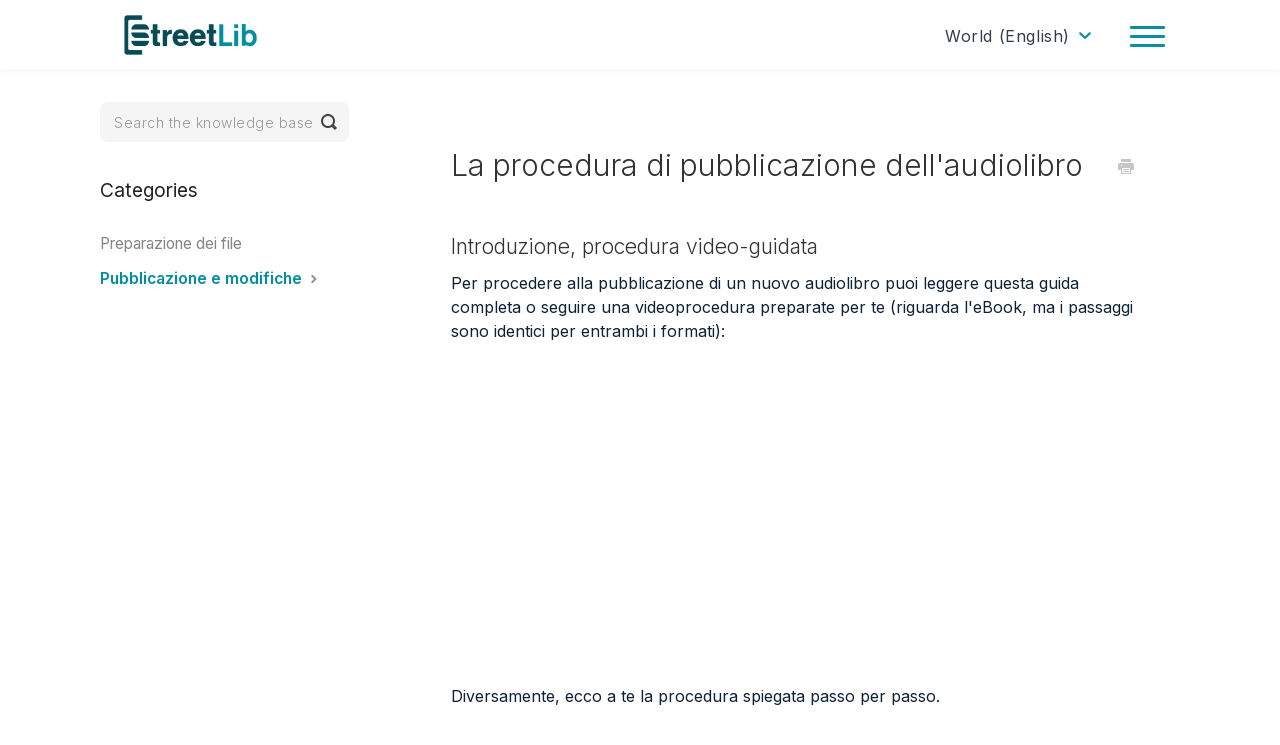

--- FILE ---
content_type: text/html; charset=utf-8
request_url: https://help.streetlib.com/article/139-la-procedura-di-pubblicazione
body_size: 13649
content:


<!DOCTYPE html>
<html>
    
<head>
    <meta charset="utf-8"/>
    <title>La procedura di pubblicazione dell&#x27;audiolibro - StreetLib Help Center</title>
    <meta name="viewport" content="width=device-width, maximum-scale=1"/>
    <meta name="apple-mobile-web-app-capable" content="yes"/>
    <meta name="format-detection" content="telephone=no">
    <meta name="description" content="Introduzione, procedura video-guidata Per procedere alla pubblicazione di un nuovo audiolibro puoi leggere questa guida completa o seguire una videoprocedura pr"/>
    <meta name="author" content="StreetLib SRL"/>
    <link rel="canonical" href="https://help.streetlib.com/article/139-la-procedura-di-pubblicazione"/>
    
        
   
            <meta name="twitter:card" content="summary"/>
            <meta name="twitter:title" content="La procedura di pubblicazione dell&#x27;audiolibro" />
            <meta name="twitter:description" content="Introduzione, procedura video-guidata Per procedere alla pubblicazione di un nuovo audiolibro puoi leggere questa guida completa o seguire una videoprocedura pr"/>


    

    
        <link rel="stylesheet" href="//d3eto7onm69fcz.cloudfront.net/assets/stylesheets/launch-1769613784418.css">
    
    <style>
        body { background: #ffffff; }
        .navbar .navbar-inner { background: #ffffff; }
        .navbar .nav li a, 
        .navbar .icon-private-w  { color: #c0c0c0; }
        .navbar .brand, 
        .navbar .nav li a:hover, 
        .navbar .nav li a:focus, 
        .navbar .nav .active a, 
        .navbar .nav .active a:hover, 
        .navbar .nav .active a:focus  { color: #008ea1; }
        .navbar a:hover .icon-private-w, 
        .navbar a:focus .icon-private-w, 
        .navbar .active a .icon-private-w, 
        .navbar .active a:hover .icon-private-w, 
        .navbar .active a:focus .icon-private-w { color: #008ea1; }
        #serp-dd .result a:hover,
        #serp-dd .result > li.active,
        #fullArticle strong a,
        #fullArticle a strong,
        .collection a,
        .contentWrapper a,
        .most-pop-articles .popArticles a,
        .most-pop-articles .popArticles a:hover span,
        .category-list .category .article-count,
        .category-list .category:hover .article-count { color: #008ea1; }
        #fullArticle, 
        #fullArticle p, 
        #fullArticle ul, 
        #fullArticle ol, 
        #fullArticle li, 
        #fullArticle div, 
        #fullArticle blockquote, 
        #fullArticle dd, 
        #fullArticle table { color:#585858; }
    </style>
    
        <link rel="stylesheet" href="//s3.amazonaws.com/helpscout.net/docs/assets/5fbf8a3f4cedfd00165b4392/attachments/67bd7d60e88222585f32a150/style.streetlib.css">
    
    <link rel="apple-touch-icon-precomposed" href="//d33v4339jhl8k0.cloudfront.net/docs/assets/5fbf8a3f4cedfd00165b4392/images/6012ce1bcfe30d219ccdc749/logo_big.png">
    <link rel="shortcut icon" type="image/png" href="//d33v4339jhl8k0.cloudfront.net/docs/assets/5fbf8a3f4cedfd00165b4392/images/6012ca31c64fe14d0e1ff83f/favicon.png">
    <!--[if lt IE 9]>
    
        <script src="//d3eto7onm69fcz.cloudfront.net/assets/javascripts/html5shiv.min.js"></script>
    
    <![endif]-->
    
        <script type="application/ld+json">
        {"@context":"https://schema.org","@type":"WebSite","url":"https://help.streetlib.com","potentialAction":{"@type":"SearchAction","target":"https://help.streetlib.com/search?query={query}","query-input":"required name=query"}}
        </script>
    
        <script type="application/ld+json">
        {"@context":"https://schema.org","@type":"BreadcrumbList","itemListElement":[{"@type":"ListItem","position":1,"name":"StreetLib Help Center","item":"https://help.streetlib.com"},{"@type":"ListItem","position":2,"name":"Audiobook","item":"https://help.streetlib.com/collection/554-audiobook"},{"@type":"ListItem","position":3,"name":"La procedura di pubblicazione dell'audiolibro","item":"https://help.streetlib.com/article/139-la-procedura-di-pubblicazione"}]}
        </script>
    
    
        <link rel="preconnect" href="https://fonts.gstatic.com">
<link href="https://fonts.googleapis.com/css2?family=Inter:wght@100;200;300;400;500;600;700;800;900&display=swap" rel="stylesheet">

<script>

    // StreetLib JS
    
    document.addEventListener("DOMContentLoaded", function(event) {
    
        // General
    
        var page = document.querySelector('html');
        var lastLang = localStorage.getItem("lastLang");
        var userLang = navigator.language || navigator.userLanguage;
        if (lastLang !== 'undefined' && 
            lastLang !== null &&
            lastLang !== '[object Object]') {
            userLang = lastLang;
        }
        var supportedLangs = ['en-EN','en', 'it-IT', 'it'];
        supportedLangs.forEach((item) => {
            if (userLang === 'it' || userLang === 'it-IT') {
                userLang = 'it-IT';
            } else {
                if (userLang === 'en') userLang = 'en-EN';
                if (userLang !== item ) userLang = 'en-EN';
            }
        });
        
        page.setAttribute('lang', userLang);
    
        var header = document.getElementById('mainNav');
        header = header.querySelector('.container-fluid');
        var nav = header.querySelector('.nav');
        var navItems = nav.querySelectorAll('li');
        var hero = document.getElementById("docsSearch");
        var footer = document.querySelector('footer');
        var searchBar = document.querySelector('#searchBar input[type="text"]');
    
        // /General - End
    
        // *************************************************************************
    
        // Collections
    
        var collectionSections = page.querySelectorAll('.collection-category');    
        var collectionCodes = ['en', 'it', 'fr', 'es'];
        var collectionCode = 'en';
        var collections = {
            en: {
                code: 'en',
                items: ['5','583', '590', '69', '65', '597', '641']
            },
            it: {
                code: 'it',
                items: ['551', '554', '557', '73', '79', '60', '636', '709']
            },
            fr: {
                code: 'fr',
                items: ['13', '17', '23', '28']
            },
            es: {
                code: 'es',
                items: ['40', '44', '48', '52', '36']
            }
        }
    
        // /Collections - End
    
        // *************************************************************************
    
        // Language switcher
    
        var langSwitcher = document.createElement('div');
        langSwitcher.setAttribute('class', 'language-switcher');
        header.appendChild(langSwitcher);
    
        var toggleLangBtn = document.createElement('span');
        toggleLangBtn.setAttribute('class', 'dropdown-toggle');
        langSwitcher.appendChild(toggleLangBtn);
    
        var dropdownMenu = document.createElement('span');
        dropdownMenu.setAttribute('class', 'dropdown-menu lang-menu');
        langSwitcher.appendChild(dropdownMenu);
    
        var dropdownMenuItems = [
            {
                label: 'Italia',
                link: '/',
                code: 'it-IT',
            },
            {
                label: 'World (English)',
                link: '/',
                code: 'en-EN',
            },
        ];
    
        // /Language switcher - End
    
        // *************************************************************************
    
        // Hero content
    
        var heroTitle = {
            en: {
                text: 'How can we help?'
            },
            it: {
                text: 'Come possiamo aiutarti?'
            }
        };
    
        var communityTitle= {
            en: {
                text: "If you don't find what you're looking for or want to have a direct line to customer care, join our "
            },
            it: {
                text: 'Se non trovi quello che stai carcando o vuoi avere un filo diretto con il customer care entra nella nostra '
            }
        };
    
        var communityLink = {
            en: {
                text: "https://community.streetlib.com/join?invitation_token=85e63cefb5b4bee6a5189b583c71373edce210ed-71fab808-f308-48c5-bb14-9015c304fe99"
            },
            it: {
                text: 'https://community.streetlib.it/join?invitation_token=57bf25bd62c271c740591843784a66998c8ed080-f98ad093-f307-401f-b577-adc5643e6e30'
            }
        };
        
        // /Hero content - End
    
        // *************************************************************************
        
        // Other contents
    
        var itContents = [
            {
                name: 'Search',
                el: '#docsSearch #searchBar button[type="submit"] span', 
                text: 'Cerca'
            },
            {
                name: 'Search the knowledge base',
                el: '#searchBar input[type="text"]', 
                text: 'Cerca nella knowledge base',
                type: 'placeholder'
            },
            {
                name: 'articles',
                el: '.category-list .article-count', 
                text: ' articoli',
                contents: 'has span',
                idx: '2'
            },
            {
                name: 'Categories',
                el: '#sidebar > h3', 
                text: 'Categorie'
            },
            {
                name: 'Most Popular Articles',
                el: '.contentWrapper:has(> .articleList) > h1', 
                text: 'Articoli più popolari'
            },
            {
                name: 'Print this article',
                el: '#fullArticle .printArticle', 
                text: 'Stampa questo articolo',
                type: 'title'
            },
            {
                name: 'Still need help? ',
                el: '.articleFoot .help', 
                text: 'Hai ancora bisogno di aiuto? ',
                contents: 'has span',
                idx: '0'
            },
            {
                name: 'Contact us',
                el: '.articleFoot .help a', 
                text: 'Contattaci'
            },
            {
                name: 'Contact',
                el: '#mainNav .contactUs', 
                text: 'Contatti'
            },
            {
                name: 'Last updated on ',
                el: '.articleFoot time.lu', 
                text: 'Ultimo aggiornamento il ',
                contents: 'has months',
                months: [
                    {
                        name: 'January',
                        text: 'gennaio'
                    },
                    {
                        name: 'February',
                        text: 'febbraio'
                    },
                    {
                        name: 'March',
                        text: 'marzo'
                    },
                    {
                        name: 'April',
                        text: 'aprile'
                    },
                    {
                        name: 'May',
                        text: 'maggio'
                    },
                    {
                        name: 'June',
                        text: 'giugno'
                    },
                    {
                        name: 'July',
                        text: 'luglio'
                    },
                    {
                        name: 'August',
                        text: 'agosto'
                    },
                    {
                        name: 'September',
                        text: 'settembre'
                    },
                    {
                        name: 'October',
                        text: 'ottobre'
                    },
                    {
                        name: 'November',
                        text: 'novembre'
                    },
                    {
                        name: 'December',
                        text: 'dicembre'
                    }
                ]
            },
            {
                name: 'Sort by default',
                el: '#sortBy option:first-child', 
                text: 'Ordina per'
            },
            {
                name: 'Sort A-Z',
                el: '#sortBy option[value="name"]', 
                text: 'Ordina dalla A alla Z'
            },
            {
                name: 'Sort by Popularity',
                el: '#sortBy option[value="popularity"]', 
                text: 'Ordina per Popolarità'
            },
            {
                name: 'Sort by Last Updated',
                el: '#sortBy option[value="updatedAt"]', 
                text: 'Ordina per Ultimo aggiornamento'
            },
            {
                name: 'Contact Us',
                el: '#contactModal > h2', 
                text: 'Contattaci'
            },
            {
                name: 'Name',
                el: '#contactModal label[for="md-name"]', 
                text: 'Nome'
            },
            {
                name: '(optional)',
                el: '#contactModal input#md-name', 
                text: '(opzionale)',
                type: 'placeholder'
            },
            {
                name: 'Subject',
                el: '#contactModal label[for="md-subject"]',
                text: 'Soggetto'
            },
            {
                name: 'Message',
                el: '#contactModal label[for="md-message"]',
                text: 'Messaggio'
            },
            {
                name: 'Upload file',
                el: '#contactModal label[for="file-upload"]',
                text: 'Carica file'
            },
            {
                name: 'Send',
                el: '#contactModal input[type="submit"]',
                text: 'Invia',
                type: 'value'
            },
            {
                name: 'Email is required',
                el: '#contactModal [for="md-email"] + .controls .parsley-required',
                text: "L'email è necessaria"
            },
            {
                name: 'Subject is required',
                el: '#contactModal [for="md-subject"] + .controls .parsley-required',
                text: "Il soggetto è necessario"
            },
            {
                name: 'Subject is required',
                el: '#contactModal [for="md-subject"] + .controls .parsley-required',
                text: "Il soggetto è necessario"
            },
            {
                name: 'Message is required',
                el: '#contactModal [for="md-message"] + .controls .parsley-required',
                text: "Il meggaggio è necessario"
            },
            {
                name: 'Message Sent. Thanks for contacting us!',
                el: '.appMessage.success',
                text: "Messaggio inviato. Grazie per averci contattato!"
            },
            {
                name: 'Search results for ',
                el: '#serp > h1',
                text: "Risultati per ",
                contents: 'has span',
                idx: '0'
            },
            {
                name: ' articles found',
                el: '#serp .articlesFound',
                text: " articoli trovati",
                contents: 'has span',
                idx: '1'
            },
            {
                name: 'No articles were found. Care to try again?',
                el: '#serp .nada',
                text: "Nessun articolo trovato. Ti va di riprovare?"
            },
        ];
        
    
        // /Other contents - End
    
        // *************************************************************************
    
        // Footer contents
    
        var footerMenuItems = {
            en: [
                {
                    id: 'distribution',
                    title: 'Distribution',
                    menu: [
                        {
                            label: 'Platform',
                            link: 'https://dashboard.streetlib.com/',
                        },
                        {
                            label: 'Retail Partners',
                            link: 'https://www.streetlib.com/distribution-partners/',
                        },
                        {
                            label: 'Pricing',
                            link: 'https://www.streetlib.com/en/pricing/',
                        }
                    ]
                },
                {
                    id: 'production',
                    title: 'Production',
                    menu: [
                        {
                            label: 'Book Services',
                            link: 'https://www.streetlib.com/book-services/',
                        },
                        {
                            label: 'Write',
                            link: 'https://writeapp.io/home?lang=en',
                        }
                    ]
                },
                {
                    id: 'resources',
                    title: 'Resources',
                    menu: [
                        {
                            label: 'Blog',
                            link: 'https://blog.streetlib.com/',
                        },
                        {
                            label: 'TNPS',
                            link: 'https://thenewpublishingstandard.com/',
                        },
                        {
                            label: 'Archive',
                            link: 'https://medium.com/streetlib',
                        }
                    ]
                },
                {
                    id: 'support',
                    title: 'Support',
                    menu: [
                        {
                            label: 'Contact Us',
                            link: '#',
                        },
                    ]
                },
                {
                    id: 'company',
                    title: 'Company',
                    menu: [
                        {
                            label: 'About Us',
                            link: 'https://www.streetlib.com/company/about',
                        },
                        {
                            label: 'Legal Policy',
                            link: 'https://www.streetlib.com/legalpolicy/',
                        },
                    ]
                },
            ],
            it: [
                {
                    id: 'distribution',
                    title: 'Distribuzione',
                    menu: [
                        {
                            label: 'Piattaforma',
                            link: 'https://www.streetlib.com/it/distribuzione',
                        },
                        {
                            label: 'Mobile App',
                            link: 'https://www.streetlib.com/it/distribution/mobile-app/',
                        },
                        {
                            label: 'Librerie integrate',
                            link: 'https://www.streetlib.com/it/distribuzione/librerie',
                        },
                        {
                            label: 'Editori a bordo',
                            link: 'https://www.streetlib.com/it/distribuzione/editori',
                        }
                    ]
                },
                {
                    id: 'markets',
                    title: 'Mercati',
                    menu: [
                        {
                            label: 'Ebooks',
                            link: 'https://www.streetlib.com/it/mercati/ebook',
                        },
                        {
                            label: 'Audiobook',
                            link: 'https://www.streetlib.com/it/markets/audiobooks/',
                        },
                        {
                            label: 'Print On Demand',
                            link: 'https://www.streetlib.com/it/mercati/stampa-su-richiesta',
                        }
                    ]
                },
                {
                    id: 'services',
                    title: 'Servizi',
                    menu: [
                        {
                            label: 'Write',
                            link: 'https://writeapp.io/',
                        },
                        {
                            label: 'Ready',
                            link: 'https://readybooks.io/',
                        },
                        {
                            label: 'Explore',
                            link: 'https://www.streetlib.com/it/explore/',
                        },
                        {
                            label: 'Direct',
                            link: 'https://www.streetlib.com/it/distribution/direct-marketing/',
                        },
                        {
                            label: 'Totem',
                            link: 'https://totembooks.io/',
                        },
                        {
                            label: 'Store',
                            link: 'https://store.streetlib.com/',
                        },
                        {
                            label: 'Learn',
                            link: 'https://community.streetlib.it/join?invitation_token=1c8b22d1a4393bcc327ea3810f2353b6fca8754d-e5e2f11a-4ee0-4100-86bc-502271963308',
                        }
                    ]
                },
                {
                    id: 'company',
                    title: 'Azienda',
                    menu: [
                        {
                            label: 'Chi siamo',
                            link: 'https://www.streetlib.com/it/azienda/chi-siamo',
                        },
                        {
                            label: 'Contatti',
                            link: 'https://www.streetlib.com/it/azienda/contatti',
                        },
                        {
                            label: 'Prezzi',
                            link: 'https://www.streetlib.com/it/prezzi',
                        }
                    ]
                },
                {
                    id: 'resources',
                    title: 'Risorse',
                    menu: [
                        {
                            label: 'TNPS',
                            link: 'https://thenewpublishingstandard.com/',
                        },
                        {
                            label: 'Newsletter',
                            link: 'https://www.streetlib.com/it/newsletter/',
                        },
                        {
                            label: 'Blog',
                            link: 'https://blog.streetlib.com/it',
                        },
                        {
                            label: 'Webinar',
                            link: 'https://www.youtube.com/playlist?list=PLuTdXLEJFKUWNANa-nWHp4e6c5WRV0bJS',
                        },
                        {
                            label: 'Archive',
                            link: 'https://medium.com/streetlib-italia',
                        },
                    ]
                },
                {
                    id: 'support',
                    title: 'Supporto',
                    menu: [
                        {
                            label: 'Community',
                            link: 'https://community.streetlib.it/join?invitation_token=537dfc0d34f63b909adbd0539a65d42b285dd069-40fee83c-5960-439e-909c-28b03d0f1bb3',
                        },
                        {
                            label: 'Centro assistenza',
                            link: 'https://help.streetlib.com/',
                        },
                        {
                            label: 'Legal Policy',
                            link: 'https://www.streetlib.com/it/legalpolicy/',
                        },
                        
                    ]
                },
            ]
        };
    
        var footerContents = {
            en: {
                text: 'This website is a property of StreetLib S.r.l. VAT number 05338720963. StreetLib S.r.l. owns all intellectual property rights for brands, logos and distinctive signs existing on the website. We kindly ask the user to read our <a href="https://www.streetlib.com/it/legalpolicy#privacy-policy" style="text-decoration: underline;" target="_blank">privacy policy</a> and conditions for the services offered by StreetLib.'
            },
            it: {
                text: 'Il presente sito web è di proprietà di StreetLib S.r.l. C.F. e P.IVA 05338720963. StreetLib S.r.l. è titolare di tutti i diritti di proprietà intellettuale afferenti ai marchi, loghi e segni distintivi presenti sul sito web. Si invita l’utente a prendere visione della <a href="https://www.streetlib.com/it/legalpolicy#privacy-policy" style="text-decoration: underline;" target="_blank">privacy policy</a> e delle condizioni relative ai singoli servizi offerti da StreetLib.'
            }
        };
    
        // /Footer contents - End
    
        // *************************************************************************
    
        // Translate site contents
    
        var updateContents = function (lang, container, texts, type) {
    
            if (texts[lang]) {
                var el = document.querySelector(container);
                var text = texts[lang].text;
                if (type === 'link') {
                    $(el).attr('href', text);
                } else el.innerText = text;
            }
    
        }
        
        var translateContents = function (lang, texts) {
            texts.forEach(item => {
                if (texts.length > 0) {
                    var element = document.querySelectorAll(item.el);
                    element.forEach(el => {
                        var i = item.idx;
                        if (el !== null) {
                            var text = item.name;
                            if (lang === 'it') {
                                text = item.text;
                            }
                            if (item.type && text !== null){
                                el.setAttribute(item.type, text);
                            } else {
                                if (item.contents === 'has span') {
                                    if (lang === 'it') {
                                        var enText = el.childNodes[i].textContent;
                                        text = item.text;
                                        if (item.name === 'articles') {
                                            enText = enText.replace(/\s/g, "");
                                        }
                                        localStorage.setItem(item.name, enText);
                                        if (enText === 'article' ||
                                            enText === 'articolo') {
                                        el.childNodes[i].textContent = 'articolo';
                                        } else el.childNodes[i].textContent = text;
                                    } else if (lang === 'en') {
                                        var itText = el.childNodes[i].textContent;
                                        itText = itText.replace(/\s/g, "");
                                        text = localStorage.getItem(item.name);
                                        if (itText === 'articolo' || 
                                            itText === 'article') {;
                                        el.childNodes[i].textContent = 'article';
                                        } else {
                                            if (text !== null) {
                                                el.childNodes[i].textContent = text;
                                            }
                                        }                                    
                                    }
                                } else if (item.name === 'Last updated on ') {
                                    if (lang === 'it') {
                                        var enText = el.innerText;
                                        localStorage.setItem('enLastUpdate', enText);
                                        text = el.innerText.replace(item.name, item.text);
                                        if (item.contents === 'has months') {
                                            var txt = el.innerText.split(' ');
                                            n = txt[4].replace(',', '');
                                            item.months.forEach(month => {
                                                if (txt[3] === month.name) {
                                                    text = text.replace(txt[4], ' ');
                                                    text = text.replace(month.name, n + ' '  + month.text);
                                                }
                                            });
                                        }
                                        if (text !== null) el.innerText = text;
                                    }
                                } else {
                                    if (text !== null) el.innerText = text;
                                }
                                
                            }
                        }
                    });
                }
            });        
    
        };
    
        // /Translate site contents - End
    
        // *************************************************************************
    
        // Manage languages and related elements
    
        var languagesByCode = {};
    
        for (i = 0; i < dropdownMenuItems.length; i++) {
            var lang = dropdownMenuItems[i];
            var a = document.createElement('a');
            if (hero) lang.link = '#';
            a.setAttribute('href', lang.link);
            var code = lang.code;
            var codeShort = code.split('-')[0];
            a.setAttribute('class', 'lang-btn lang-' + codeShort);
            a.setAttribute('data-lang', code);
            if (userLang === code || userLang === codeShort) {
                a.classList.toggle('toggled');
            }
            a.text = lang.label;
            a.onclick = function() {
                event.preventDefault();
                dropdownMenu.querySelectorAll('.lang-btn').forEach(btn => {
                    btn.classList.remove('toggled');
                });
                this.classList.add('toggled');
                toggleLangBtn.innerHTML = this.text;
                dropdownMenu.classList.toggle('toggled');
                var langCode = this.getAttribute('data-lang', code);
                page.setAttribute('lang', langCode);
                localStorage.setItem("lastLang", langCode);
                codeShort = langCode.split('-')[0];
    
                if (collectionSections.length > 0) {
                    showCollections(codeShort);
                    createCategoriesList();
                }
    
                if (navItems.length > 0) updateNavMenu(codeShort);
    
                if (hero) {
                    updateContents(codeShort, '#docsSearch h1', heroTitle);
                    updateContents(codeShort, '.sl-community-section h2 > span', communityTitle);
                    updateContents(codeShort, '.sl-community-section a', communityLink, 'link');
                }

                // Hide community section for English language
                if(codeShort === 'en') {
                    $('.sl-community-section').hide();
                } else {
                    $('.sl-community-section').show();
                }
    
                updateFooterContents(codeShort);
                translateContents(codeShort, itContents);
                addAIRcallSection(codeShort);
            };

            languagesByCode[code] = lang;
            dropdownMenu.appendChild(a);
        }
    
        var currentLanguage = languagesByCode[userLang];
        localStorage.setItem("lastLang", currentLanguage.code);
        var currentLanguageCode = userLang.split('-')[0];
        if (currentLanguage) {
            toggleLangBtn.innerHTML = currentLanguage.label;
        }
    
        toggleLangBtn.addEventListener('click', event => {
            dropdownMenu.classList.toggle('toggled');
        });
    
        if (hero){
            updateContents(currentLanguageCode, '#docsSearch h1', heroTitle);
        };
        
        translateContents(currentLanguageCode, itContents);
    
        // /Manage languages and related elements - End
    
        // *************************************************************************
    
        // Show and hide collections according to the chosen language
    
        var showCollections = function (lang) {
    
            collectionCodes.forEach(item => {
                if (lang === collections[item].code) {
                    collectionCode = item;
                }
            });
    
            hideCollections();
    
            collections[collectionCode].items.forEach((item, idx) => {
                var collectionID = '#collection-category-' + item;
                var collection = document.querySelector(collectionID);
                if (collection) {
                    collection.style.display = "block";
                    collection.classList.add('class', 'visible');
                }
            });
        };
    
        var hideCollections = function () {
    
            collectionSections.forEach(collectionSection => {
                if (collectionSection) {
                    collectionSection.style.display = "none";
                    collectionSection.classList.remove('visible');
                }
            });
    
        };
    
        if (collectionSections.length > 0) {
    
            hideCollections();
            showCollections(currentLanguageCode);
    
        }
    
        var updateNavMenu =  function (lang) {
    
            navItems.forEach(item => {
                var itemID = item.getAttribute('id');
                if (itemID === "contact" || itemID === "contactMobile") return; 
                else {
                    item.style.display = "none";
                }
                var itemLink = item.querySelector('a').getAttribute('href');
                var splitText = '-' + itemID;
                var shortLink = itemLink.split(splitText)[0];
                shortLink = shortLink.split('/');
                shortLink = shortLink[shortLink.length - 1];
                if (shortLink === '') return;
                else {
                    collectionCodes.forEach(item => {
                        if (lang === collections[item].code) {
                            collectionCode = item;
                        }
                    });
    
                    collections[collectionCode].items.forEach((i, idx) => {
                        if (shortLink == i) {
                            item.style.display = "block";
                        }
                    });
                }
            });
    
        };
    
        if (navItems.length > 0) {
            updateNavMenu(currentLanguageCode);
        }
    
        // /Show and hide collections according to the chosen lang - End
    
        // *************************************************************************
    
        // Add and update categories list inside hero section
    
        var createCategoriesList = function () {
    
            var categories = [];
            var categoriesSelector = '.collection-category.visible > h2 > a';
            categories = document.querySelectorAll(categoriesSelector);
            var categoriesListChildren = categoriesList.children;
            var categoriesListLength = categoriesListChildren.length;
    
            if (categoriesListChildren.length > 0) {
                for (i = 0; i < categoriesListLength; i++) {
                    var item = categoriesListChildren[0];
                    item.remove();
                }
            }        
    
            for (i = 0; i < categories.length; i++) {
                var li = document.createElement('li');
                li.innerHTML = categories[i].outerHTML;
    
                categoriesList.appendChild(li);
            }
        };
    
        if (hero) {
            var lang = userLang.split('-')[0];
            var container = document.createElement('section');
            container.setAttribute('class', 'container-fluid');
            var categoriesList = document.createElement('ul');
            categoriesList.setAttribute('id', 'sl-hc-categories');
            var communitySection = document.createElement('section');
            communitySection.setAttribute('class', 'sl-community-section');
            var communityHTML = 
                '<div class="container-fluid"><h2><span>'+ 
                    communityTitle[lang].text +
                    '</span><a href="'+
                    communityLink[lang].text +
                    '" target="_blank"><span>Community</span></a></h2></div>';
            communitySection.innerHTML = communityHTML;

            // Hide community section for English language
            if(lang === 'en') {
                communitySection.style.display = 'none';
            }
    
                
            hero.appendChild(container);
            container.appendChild(categoriesList);
            $(communitySection).insertAfter(hero);

    
            createCategoriesList();
    
        }
    
        // /Add and update categories list inside hero section - End
    
        // *************************************************************************
    
        // Add the StreetLib menu inside footer
    
        

        var createFooterMenu = function (lang) {
            var footerChild = document.querySelector('footer > p');
            var container = document.createElement('section');
            footer.insertBefore(container, footerChild);
            
    
            for (i = 0; i < footerMenuItems[lang].length; i++) {
            
                var footerMenu = document.createElement('div');
                footerMenu.setAttribute('class', 'footer-menu');
    
                var footerMenuList = document.createElement('ul');
                var listTitle = document.createElement('h6');
    
                var menu = footerMenuItems[lang][i].menu;
                listTitle.innerHTML = footerMenuItems[lang][i].title;
    
                container.appendChild(footerMenu);
                footerMenu.appendChild(listTitle);
                footerMenu.appendChild(footerMenuList);
    
                menu.forEach(item => {
                    var li = document.createElement('li');
                    var a = document.createElement('a');
                    a.innerHTML = item.label;
                    a.setAttribute('href', item.link);
                    a.setAttribute('target', '_blank');
                    if (item.label === 'Contact Us') {
                        a.setAttribute('onclick', "window.Beacon(\'open\')");
                        a.setAttribute('target', '');
                    }
                    footerMenuList.appendChild(li);
                    li.appendChild(a);
                });
            }
        };

        if (footer) {
            var footerCopyright = document.createElement('p');
            footerCopyright.setAttribute('class', 'footer-copyright');
            var lang = userLang.split('-')[0];
            footerCopyright.innerHTML = footerContents[lang].text;
            footer.appendChild(footerCopyright);

            createFooterMenu(lang);
        }
    
        var updateFooterContents = function (lang) {
    
            var footerMenu = document.querySelectorAll('footer section:has(.footer-menu)');
            $(footerMenu).remove();
            var footerCopyright = document.querySelector('.footer-copyright');
            footerCopyright.innerHTML = footerContents[lang].text;
            createFooterMenu(lang);
        };
    
        // /Add the StreetLib menu inside footer - End
    
        // *************************************************************************
    
        // Add the AIRcall section
        
        var addAIRcallSection = function (lang) {
            if (footer) {
                var preFooter = $('.sl-prefooter');
                
                if (preFooter) {
                    preFooter.remove();
                    var footerHTML = footer.innerHTML;
                    var prefooterHTML = '';
                    if ( lang === 'it-IT' || lang === 'it') {
                        prefooterHTML = '<section class="sl-prefooter sl-centered"><div><h3>Non hai trovato quello che stavi cercando?</h3><p class="sl-has-community-icon">Chiedi alla nostra <a href="https://community.streetlib.it/join?invitation_token=57bf25bd62c271c740591843784a66998c8ed080-f98ad093-f307-401f-b577-adc5643e6e30" target="_blank">Community</a></p><p>In alternativa <a href="#" class="contactUs" onclick="window.Beacon(\'open\')">Contattaci</a></p></div></section>';
                    } else {
                        prefooterHTML = '<section class="sl-prefooter"><h3>Didn’t find what you were looking for?</h3><a href="#" class="btn contactUs sl-write-btn" onclick="window.Beacon(\'open\')">Contact Us </a></section>'
                    }
                    footerHTML = prefooterHTML + footerHTML;                
                    footer.innerHTML = footerHTML;
                }
                
            }
        }
        
        if (footer) {
            var preFooter = $('.sl-prefooter');
            if (preFooter.length === 0) {
                addAIRcallSection(userLang);
            }
        }
        
        
        // /Add the AIRcall section - End
        
        // *************************************************************************
        
        // Add article TOC
    
        var createArticleTOC = function (list, sections) {
            var tocContainer = $('.sl-toc-container');
            var title = '<h2>Indice</h2>';
            if (tocContainer) {
                tocContainer.prepend(title);
            }
            if (list && sections.length > 0) {
                var idx= 0;
                sections.forEach((item) => {
    
                    var content = item.textContent;
                    var itemID = 'toc-item-' + (idx + 1);
                    $(item).attr('id', itemID);
    
                    list.append(li);
                    var li = document.createElement('li');
                    var link = document.createElement('a');
                    $(link).attr('href', '#' + itemID);
                    link.textContent = content;
                    li.appendChild(link);
                    list.append(li);
                    idx++;
                })
            } else if (sections.length === 0 &&  tocContainer.length > 0) {
                tocContainer[0].remove();
            }
        }
    
        var toc_1 = $('#sl-article-toc');
        var articleSections = document.querySelectorAll('.sl-toc-container ~ h3');
        createArticleTOC(toc_1, articleSections);
    
        // /Add article TOC - End
    
        // *************************************************************************
    
    });
    
</script>

<script type="text/javascript">
    // Help Scout Auto Light Box (https://blog.ryanhalliday.com/2022/07/helpscout-auto-lightbox.html)
    function helpScoutAutoLightBox () {
        document.querySelectorAll('img').forEach(function(img){
            if (img.parentElement.tagName !== 'a' && img.parentElement.tagName !== 'A'){
                var a = document.createElement('a')
                a.href = img.src;
                var hrefString = a.href;
                var gifString = 'googleusercontent';
                if (!hrefString.includes(gifString)) {
                    a.classList.add('lightbox');
                    img.parentNode.insertBefore(a, img);
                    a.appendChild(img);
                }
            } // If it is wrapped in an <a> tag we do not want to add lightbox, its an outgoing link.
        })
    }
    document.addEventListener("DOMContentLoaded", helpScoutAutoLightBox);
</script>
    
</head>
    
    <body>
        
<header id="mainNav" class="navbar">
    <div class="navbar-inner">
        <div class="container-fluid">
            <a class="brand" href="/">
            
                
                    <img src="//d33v4339jhl8k0.cloudfront.net/docs/assets/5fbf8a3f4cedfd00165b4392/images/603672628502d1120e90acb8/streetlib-logo.png" alt="StreetLib Help Center" width="221" height="75">
                

            
            </a>
            
                <button type="button" class="btn btn-navbar" data-toggle="collapse" data-target=".nav-collapse">
                    <span class="sr-only">Toggle Navigation</span>
                    <span class="icon-bar"></span>
                    <span class="icon-bar"></span>
                    <span class="icon-bar"></span>
                </button>
            
            <div class="nav-collapse collapse">
                <nav role="navigation"><!-- added for accessibility -->
                <ul class="nav">
                    
                    
                        
                            <li  id="ebook"><a href="/collection/551-ebook">Ebook  <b class="caret"></b></a></li>
                        
                            <li  class="active"  id="audiobook"><a href="/collection/554-audiobook">Audiobook  <b class="caret"></b></a></li>
                        
                            <li  id="libri-cartacei"><a href="/collection/557-libri-cartacei">Libri cartacei  <b class="caret"></b></a></li>
                        
                            <li  id="crea-i-tuoi-libri-con-write"><a href="/collection/79-crea-i-tuoi-libri-con-write">Crea i tuoi libri con Write  <b class="caret"></b></a></li>
                        
                            <li  id="direct-marketing"><a href="/collection/636-direct-marketing">Direct Marketing  <b class="caret"></b></a></li>
                        
                            <li  id="gestisci-il-tuo-account-e-i-pagamenti"><a href="/collection/73-gestisci-il-tuo-account-e-i-pagamenti">Gestisci il tuo account e i pagamenti  <b class="caret"></b></a></li>
                        
                            <li  id="streetlib-store"><a href="/collection/60-streetlib-store">StreetLib Store  <b class="caret"></b></a></li>
                        
                            <li  id="webinar"><a href="/collection/709-webinar">Webinar  <b class="caret"></b></a></li>
                        
                            <li  id="ready"><a href="/collection/540-ready">Ready  <b class="caret"></b></a></li>
                        
                            <li  id="ebooks"><a href="/collection/5-ebooks">Ebooks  <b class="caret"></b></a></li>
                        
                            <li  id="audiobooks"><a href="/collection/583-audiobooks">Audiobooks  <b class="caret"></b></a></li>
                        
                            <li  id="paperbooks"><a href="/collection/590-paperbooks">Paperbooks  <b class="caret"></b></a></li>
                        
                            <li  id="create-your-books"><a href="/collection/65-create-your-books">Create Your Books  <b class="caret"></b></a></li>
                        
                            <li  id="manage-your-account-and-royalties"><a href="/collection/69-manage-your-account-and-royalties">Manage Your Account and Royalties  <b class="caret"></b></a></li>
                        
                            <li  id="streetlib-direct-marketing"><a href="/collection/641-streetlib-direct-marketing">StreetLib Direct Marketing  <b class="caret"></b></a></li>
                        
                            <li  id="sl-store"><a href="/collection/597-sl-store">SL Store  <b class="caret"></b></a></li>
                        
                    
                    
                        <li id="contact"><a href="#" class="contactUs" onclick="window.Beacon('open')">Contact</a></li>
                        <li id="contactMobile"><a href="#" class="contactUs" onclick="window.Beacon('open')">Contact</a></li>
                    
                </ul>
                </nav>
            </div><!--/.nav-collapse -->
        </div><!--/container-->
    </div><!--/navbar-inner-->
</header>
        <section id="contentArea" class="container-fluid">
            <div class="row-fluid">
                <section id="main-content" class="span9">
                    <div class="contentWrapper">
                        
    
    <article id="fullArticle">
        <h1 class="title">La procedura di pubblicazione dell&#x27;audiolibro</h1>
    
        <a href="javascript:window.print()" class="printArticle" title="Print this article" aria-label="Print this Article"><i class="icon-print"></i></a>
        <div class="sl-toc-container">
 <ul id="sl-article-toc"></ul>
</div>
<h3>Introduzione, procedura video-guidata</h3>
<p>Per procedere alla pubblicazione di un nuovo audiolibro puoi leggere questa guida completa o seguire una videoprocedura preparate per te (riguarda l'eBook, ma i passaggi sono identici per entrambi i formati):</p>
<iframe src="https://www.youtube.com/embed/qZLv7CX3_Xo" title="YouTube video player" allow="accelerometer; autoplay; clipboard-write; encrypted-media; gyroscope; picture-in-picture" allowfullscreen width="560" height="315" frameborder="0">
</iframe>
<p>Diversamente, ecco a te la procedura spiegata passo per passo.</p>
<p>Anzitutto, accedi alla tua <a href="https://dashboard.streetlib.com/">Dashboard</a> e clicca su "&nbsp;Aggiungi contenuti" in alto a destra. Potrai dunque cliccare su <strong>Carica i tuoi contenuti</strong></p>
<p><strong></strong></p>
<p><img src="//d33v4339jhl8k0.cloudfront.net/docs/assets/5fbf8a3f4cedfd00165b4392/images/62582c605d4a56595bbf9a6e/file-Q6sYFKwQRF.png" style="width: 626px;"></p>
<p>Verrai automaticamente trasferito sulla <a href="https://hub.streetlib.com/" target="_blank">piattaforma HUB</a>, dalla quale potrai caricare i tuoi file rispettando le <a href="//help.streetlib.com/article/137-i-file-mp3-le-specifiche" target="_blank">specifiche tecniche richieste</a>.</p>
<p>Vediamo insieme la procedura passo passo:</p>
<p>1. Una volta approdato su HUB, clicca in alto a sinistra su "catalogo" - "articoli" o sulla scorciatoia "Aggiungi Audiobook" per approdare alla pagina dedicata:</p>
<p><img src="//d33v4339jhl8k0.cloudfront.net/docs/assets/5fbf8a3f4cedfd00165b4392/images/625fee48b065ad1af4f7f1a6/file-LxRuZVu31N.png"></p>
<p><img src="//d33v4339jhl8k0.cloudfront.net/docs/assets/5fbf8a3f4cedfd00165b4392/images/625fee56a535c33d541a0552/file-9phArf4uXz.png"></p>
<p>2. Se hai proceduto da "Catalogo", clicca in alto a destra "Aggiungi Articolo"; se hai proceduto tramite collegamenti, salta al punto numero 4:</p>
<p><img src="//d33v4339jhl8k0.cloudfront.net/docs/assets/5fbf8a3f4cedfd00165b4392/images/625fee8e6c886c75aabe87c4/file-bu6BK0xevA.png"></p>
<p>3. Seleziona il formato del nuovo contenuto (già selezionato qualora tu abbia proceduto dalla scorciatoia in HUB):</p>
<p><img src="//d33v4339jhl8k0.cloudfront.net/docs/assets/5fbf8a3f4cedfd00165b4392/images/625feeb393a48c4448333a70/file-1cQ0QsNelP.png"></p>
<p>4. Scegli se utilizzare un ISBN di StreetLib o proprietario. Puoi anche decidere di non assegnare alcun codice al tuo prodotto, ma questo potrebbe incidere sulle vendite, come spieghiamo <a href="//help.streetlib.com/article/491-il-codice-isbn" target="_blank">qui</a>.</p>
<p><img src="//d33v4339jhl8k0.cloudfront.net/docs/assets/5fbf8a3f4cedfd00165b4392/images/625feee7b065ad1af4f7f1a8/file-81dE5a5bZ6.png">5. Compila la sezione dedicata ai metadati seguendo le richieste del sito. I campi contrassegnati da asterisco sono obbligatori (ma consigliamo sempre di compilarli tutti, per completezza e maggiore accuratezza).
 <br>
 Nello specifico, ricorda di indicare se il tuo titolo è di <a href="//help.streetlib.com/article/495-il-pubblico-dominio" target="_blank">pubblico dominio</a> o meno e se il tuo audiolibro contiene materiale per adulti. Se hai dubbi su quale categoria BISAC scegliere, prova a dare un'occhiata <a href="//help.streetlib.com/article/493-le-categorie" target="_blank">qui</a>.</p>
<p>6. Compila infine la sezione relativa ai contenuti e alla distribuzione. Ricorda di rispettare le specifiche tecniche indicate in <a href="//help.streetlib.com/article/137-i-file-mp3-le-specifiche" target="_blank">questo articolo</a>.</p>
<p>7. Mettiti comodo: il tuo audiolibro verrà automaticamente inviato ad un gruppo di esperti che lo visionerà per validarlo o rifiutarlo (con motivazione).
 <br>
 Non temere: qualora ci fosse qualcosa di inesatto, sarà nostra premura avvisarti ed aiutarti a risolvere: il vostro successo è il nostro!</p>
<h3>Come compilare la scheda articolo?</h3>
<p>Come hai visto nel video, in fase di pubblicazione ti verrà richiesto di compilare alcuni campi contenenti le informazioni sul libro che verranno poi trasmesse alle librerie.
 <br>
 NB. È preferibile inserire l'Autore nel formato *Cognome, Nome* evitando l'uso di simboli, numeri, nickname, codici o serie di caratteri che potrebbero comportare il rifiuto del libro da parte delle librerie.&nbsp;</p>
<p>Oltre Titolo,&nbsp;Anno edizione, Sinossi, Categorie, Data di pubblicazione ecc.&nbsp;non dimenticare che è importante inserire in maniera corretta queste informazioni:</p>
<ul>
 <li>Diritti Utente: indicherai se sei o meno l'autore del libro che stai pubblicando</li>
 <li>Pubblico Dominio: indicherai se si tratta di un libro fuori diritto o meno (<a href="//help.streetlib.com/hc/it/articles/115002582069-Pubblicare-libri-di-pubblico-dominio-cosa-devi-sapere">approfondisci qui</a>)</li>
 <li>Sinossi:&nbsp;devi fornire una descrizione accurata e completa del tuo libro che non dovrebbe ripetere ciò che è già indicato nei metadati. Assicurati anche di evitare informazioni non necessarie, come i riferimenti a sconti e offerte.</li>
 <li>Keywords: indicherai le parole chiave legate al contenuto del tuo libro e utili a posizionarlo correttamente online.&nbsp;</li>
</ul>
<p>Ti ricordo che tramite HUB puoi anche inserire una prevendita ( <a href="//help.streetlib.com/hc/it/articles/115002323089">approfondisci leggendo questo articolo</a>).</p>
    </article>
    

    <section class="articleFoot">
    
        <i class="icon-contact"></i>
        <p class="help">Still need help?
            <a id="sbContact" href="#" class="contactUs" onclick="window.Beacon('open')">Contact Us</a>
            <a id="sbContactMobile" href="#" class="contactUs" onclick="window.Beacon('open')">Contact Us</a>
        </p>
    

    <time class="lu" datetime=2025-05-16 >Last updated on May 16, 2025</time>
    </section>

                    </div><!--/contentWrapper-->
                    
                </section><!--/content-->
                <aside id="sidebar" class="span3">
                 

<form action="/search" method="GET" id="searchBar" class="sm" autocomplete="off">
    
                    <input type="hidden" name="collectionId" value="6058cf6d207e3b1188e1eb86"/>
                    <input type="text" name="query" title="search-query" class="search-query" placeholder="Search" value="" aria-label="Search" />
                    <button type="submit">
                        <span class="sr-only">Toggle Search</span>
                        <i class="icon-search"></i>
                    </button>
                    <div id="serp-dd" style="display: none;" class="sb">
                        <ul class="result">
                        </ul>
                    </div>
                
</form>

                
                    <h3>Categories</h3>
                    <ul class="nav nav-list">
                    
                        
                            <li ><a href="/category/573-preparazione-dei-file-audio">Preparazione dei file  <i class="icon-arrow"></i></a></li>
                        
                    
                        
                            <li  class="active" ><a href="/category/574-pubblicazione-e-modifiche">Pubblicazione e modifiche  <i class="icon-arrow"></i></a></li>
                        
                    
                    </ul>
                
                </aside><!--/span-->
            </div><!--/row-->
            <div id="noResults" style="display:none;">No results found</div>
            <footer>
                

<p>&copy;
    
        <a href="https://streetlib.com">StreetLib SRL</a>
    
    2026. <span>Powered by <a rel="nofollow noopener noreferrer" href="https://www.helpscout.com/docs-refer/?co=StreetLib+SRL&utm_source=docs&utm_medium=footerlink&utm_campaign=Docs+Branding" target="_blank">Help Scout</a></span>
    
        
    
</p>

            </footer>
        </section><!--/.fluid-container-->
        
            

<script id="beaconLoader" type="text/javascript">!function(e,t,n){function a(){var e=t.getElementsByTagName("script")[0],n=t.createElement("script");n.type="text/javascript",n.async=!0,n.src="https://beacon-v2.helpscout.net",e.parentNode.insertBefore(n,e)}if(e.Beacon=n=function(t,n,a){e.Beacon.readyQueue.push({method:t,options:n,data:a})},n.readyQueue=[],"complete"===t.readyState)return a();e.attachEvent?e.attachEvent("onload",a):e.addEventListener("load",a,!1)}(window,document,window.Beacon||function(){});</script>
<script type="text/javascript">window.Beacon('init', '53df355a-5954-4a24-96b7-6e88c212761a')</script>

<script type="text/javascript">
    function hashChanged() {
        var hash = window.location.hash.substring(1); 
        if (hash === 'contact') {
            window.Beacon('open')
        }
    }

    if (window.location.hash) {
        hashChanged()
    }

    window.onhashchange = function () {
        hashChanged()
    }

    window.addEventListener('hashchange', hashChanged, false);

</script>

        
        
    <script src="//d3eto7onm69fcz.cloudfront.net/assets/javascripts/app4.min.js"></script>

<script>
// keep iOS links from opening safari
if(("standalone" in window.navigator) && window.navigator.standalone){
// If you want to prevent remote links in standalone web apps opening Mobile Safari, change 'remotes' to true
var noddy, remotes = false;
document.addEventListener('click', function(event) {
noddy = event.target;
while(noddy.nodeName !== "A" && noddy.nodeName !== "HTML") {
noddy = noddy.parentNode;
}

if('href' in noddy && noddy.href.indexOf('http') !== -1 && (noddy.href.indexOf(document.location.host) !== -1 || remotes)){
event.preventDefault();
document.location.href = noddy.href;
}

},false);
}
</script>
        
    </body>
</html>




--- FILE ---
content_type: text/css
request_url: https://s3.amazonaws.com/helpscout.net/docs/assets/5fbf8a3f4cedfd00165b4392/attachments/67bd7d60e88222585f32a150/style.streetlib.css
body_size: 67830
content:
/* StreetLib CSS */

body {
    font-family: 'Inter', 'Roboto', 'Open Sans', sans-serif;
    -webkit-font-smoothing: antialiased;
}

select:focus, a:focus, button:focus {
    outline: none;
}

.lang-it::before, 
.lang-en::before,
.dropdown-toggle::after {
    content: "";
    display: inline-block;
    width: 30px;
    height: 20px;
    vertical-align: bottom;
    background-position: center center;
    background-repeat: no-repeat;
    background-size: contain;
    margin-right: 10px;
}

.lang-en::before {
    background-image: url("data:image/svg+xml,%3C%3Fxml version='1.0' encoding='utf-8'%3F%3E%3C!-- Generator: Adobe Illustrator 16.0.4, SVG Export Plug-In . SVG Version: 6.00 Build 0) --%3E%3C!DOCTYPE svg PUBLIC '-//W3C//DTD SVG 1.1//EN' 'http://www.w3.org/Graphics/SVG/1.1/DTD/svg11.dtd'%3E%3Csvg version='1.1' id='Layer_1' xmlns='http://www.w3.org/2000/svg' xmlns:xlink='http://www.w3.org/1999/xlink' x='0px' y='0px' width='20px' height='14px' viewBox='0 0 20 14' enable-background='new 0 0 20 14' xml:space='preserve'%3E%3Cg id='Symbols'%3E%3Cg id='us-flag' transform='translate(-5.000000, -8.000000)'%3E%3Cg transform='translate(5.000000, 8.000000)'%3E%3Cg id='Mask'%3E%3Cpath id='path-1_3_' fill='%23D8D9D8' d='M3,0h14c1.656,0,3,1.343,3,3v8c0,1.656-1.344,3-3,3H3c-1.657,0-3-1.344-3-3V3 C0,1.343,1.343,0,3,0z'/%3E%3C/g%3E%3Cdefs%3E%3Cfilter id='Adobe_OpacityMaskFilter' filterUnits='userSpaceOnUse' x='-3.241' y='0.068' width='26.717' height='14.008'%3E%3CfeColorMatrix type='matrix' values='1 0 0 0 0 0 1 0 0 0 0 0 1 0 0 0 0 0 1 0'/%3E%3C/filter%3E%3C/defs%3E%3Cmask maskUnits='userSpaceOnUse' x='-3.241' y='0.068' width='26.717' height='14.008' id='mask-2_1_'%3E%3Cg filter='url(%23Adobe_OpacityMaskFilter)'%3E%3Cpath id='path-1_2_' fill='%23FFFFFF' d='M3,0h14c1.656,0,3,1.343,3,3v8c0,1.656-1.344,3-3,3H3c-1.657,0-3-1.344-3-3V3 C0,1.343,1.343,0,3,0z'/%3E%3C/g%3E%3C/mask%3E%3Cg id='Flag_of_US' mask='url(%23mask-2_1_)'%3E%3Cg%3E%3Cpath fill='%23FFFFFF' d='M23.381,0.073c0.023,0,0.069-0.001,0.069,0c0.004,0.061,0.003,0.121,0.003,0.182 c0,4.545,0.001,9.09-0.005,13.635c0,0.055,0.094,0.177-0.067,0.183c-0.214-0.261-0.041-0.6-0.181-0.886 c-0.188-0.139-0.413-0.088-0.626-0.088c-6.596-0.003-13.19-0.003-19.786-0.003c-1.786,0-3.571,0.001-5.356-0.001 c-0.182,0-0.365,0.018-0.543-0.04c-0.044-0.02-0.085-0.045-0.123-0.076c0-0.365,0-0.729,0-1.094 c0.038-0.032,0.079-0.058,0.124-0.076c0.226-0.067,0.458-0.041,0.688-0.041c8.323-0.001,16.647-0.001,24.97-0.002 c0.215,0,0.437,0.031,0.643-0.068c0.096-0.22,0.097-0.428,0.005-0.637c-0.21-0.118-0.433-0.077-0.647-0.077 c-8.323-0.002-16.647-0.002-24.97-0.003c-0.23,0-0.462,0.026-0.689-0.04c-0.045-0.02-0.086-0.045-0.123-0.077 c0-0.364,0-0.729,0-1.094c0.038-0.031,0.079-0.057,0.124-0.076c0.226-0.066,0.458-0.04,0.688-0.04 c8.323-0.002,16.647-0.001,24.97-0.003c0.215,0,0.438,0.041,0.649-0.078c0.101-0.233,0.074-0.466,0.017-0.688 c-0.228-0.13-0.451-0.088-0.666-0.088C14.225,8.795,5.901,8.795-2.422,8.794c-0.23,0-0.462,0.026-0.689-0.04 c-0.045-0.02-0.086-0.045-0.124-0.077c0-0.364,0-0.729,0-1.094c0.038-0.031,0.079-0.057,0.124-0.076 c0.128-0.045,0.263-0.04,0.396-0.04c3.325-0.002,6.651,0,9.976-0.001c0.073,0,0.146,0.007,0.218,0.01 c0.267-0.018,0.534-0.009,0.801-0.009c4.761,0,9.523,0,14.284-0.002c0.204,0,0.413,0.032,0.63-0.073 c0.093-0.197,0.086-0.405,0.015-0.621c-0.187-0.133-0.399-0.088-0.602-0.088c-4.81-0.003-9.619-0.001-14.429-0.003 c-0.229,0-0.463,0.031-0.684-0.066C7.223,6.291,7.216,5.72,7.479,5.409c0.21-0.083,0.432-0.056,0.649-0.056 c4.811-0.001,9.623-0.001,14.434-0.002c0.203,0,0.413,0.031,0.631-0.07c0.106-0.22,0.082-0.454,0.021-0.691 c-0.188-0.14-0.4-0.094-0.602-0.094c-4.823-0.003-9.646-0.002-14.47-0.003c-0.217,0-0.438,0.025-0.651-0.049 C7.219,4.146,7.216,3.578,7.483,3.237c0.218-0.104,0.453-0.072,0.682-0.072c4.799-0.002,9.598-0.001,14.396-0.002 c0.203,0,0.413,0.031,0.628-0.069c0.111-0.196,0.073-0.406,0.035-0.61c-0.199-0.149-0.413-0.103-0.613-0.103 C17.8,2.377,12.989,2.378,8.178,2.376c-0.229,0-0.463,0.031-0.684-0.066C7.224,1.989,7.216,1.419,7.479,1.107 C7.688,1.024,7.909,1.05,8.126,1.05c4.817-0.001,9.634,0,14.451-0.002c0.203,0,0.413,0.035,0.609-0.071 C23.357,0.698,23.158,0.338,23.381,0.073z'/%3E%3Cpath fill-rule='evenodd' clip-rule='evenodd' fill='%233D3C6F' d='M7.484,1.167C7.44,1.158,7.414,1.186,7.413,1.222 c-0.002,0.285,0.006,0.57-0.006,0.854C7.404,2.162,7.49,2.188,7.484,2.26c0.171,0.34,0.171,0.681,0,1.021 C7.49,3.354,7.404,3.38,7.407,3.465C7.419,3.75,7.411,4.035,7.413,4.32c0,0.036,0.027,0.063,0.071,0.055 c0.173,0.365,0.173,0.729,0,1.094C7.44,5.46,7.414,5.488,7.413,5.524c-0.002,0.285,0.006,0.57-0.006,0.855 C7.404,6.464,7.49,6.49,7.484,6.562c0.171,0.34,0.171,0.681,0,1.021c-3.548,0-7.097,0-10.646,0 C-3.219,7.495-3.196,7.395-3.196,7.3c-0.001-2.314-0.001-4.629,0-6.943c0-0.095-0.023-0.195,0.035-0.284 c3.548,0,7.097,0,10.646,0C7.658,0.438,7.658,0.802,7.484,1.167z'/%3E%3Cpath fill-rule='evenodd' clip-rule='evenodd' fill='%23B22435' d='M-3.161,12.979c8.839,0,17.678,0,26.542,0 c0,0.371,0,0.732,0,1.094c-8.848,0-17.695,0-26.542,0C-3.219,13.708-3.219,13.344-3.161,12.979z'/%3E%3Cpath fill-rule='evenodd' clip-rule='evenodd' fill='%23B22435' d='M7.484,1.167c0-0.364,0-0.729,0-1.094 c5.299,0,10.598,0,15.896,0c0,0.352,0,0.704,0,1.056c-0.009,0.009-0.016,0.019-0.025,0.026 c-0.009,0.006-0.021,0.011-0.031,0.011C18.044,1.167,12.765,1.167,7.484,1.167z'/%3E%3Cpath fill-rule='evenodd' clip-rule='evenodd' fill='%23BDB8CA' d='M-3.161,0.073c0,2.503,0,5.007,0,7.51 c-0.024,0-0.049,0-0.073,0c0-2.467,0-4.934,0.002-7.401C-3.232,0.138-3.278,0.048-3.161,0.073z'/%3E%3Cpath fill-rule='evenodd' clip-rule='evenodd' fill='%23E4BFB6' d='M-3.161,9.771c-0.024,0-0.049,0-0.073,0 c0-0.364,0-0.729,0-1.094c0.024,0,0.049,0,0.073,0C-2.988,9.042-2.988,9.406-3.161,9.771z'/%3E%3Cpath fill-rule='evenodd' clip-rule='evenodd' fill='%23E4BFB6' d='M-3.161,12.979c0,0.364,0,0.729,0,1.094 c-0.022-0.017-0.074,0.036-0.074-0.037c0.001-0.353,0-0.704,0-1.057C-3.21,12.979-3.186,12.979-3.161,12.979z'/%3E%3Cpath fill-rule='evenodd' clip-rule='evenodd' fill='%23E4BEB5' d='M-3.234,10.864c0.024,0,0.049,0,0.073,0 c0.17,0.341,0.17,0.681,0,1.021c-0.024,0-0.049,0-0.073,0C-3.234,11.545-3.234,11.205-3.234,10.864z'/%3E%3Cpath fill-rule='evenodd' clip-rule='evenodd' fill='%23B32435' d='M-3.161,9.771c0-0.364,0-0.729,0-1.094 c8.834,0,17.668,0,26.527,0c0.032,0.173,0.01,0.353,0.014,0.529c0.004,0.181,0.001,0.36,0.001,0.564 C14.524,9.771,5.682,9.771-3.161,9.771z'/%3E%3Cpath fill-rule='evenodd' clip-rule='evenodd' fill='%23B22435' d='M-3.161,11.886c0-0.341,0-0.681,0-1.021 c8.834,0,17.668,0,26.524,0c0.036,0.161,0.012,0.328,0.016,0.492c0.005,0.169,0.002,0.337,0.002,0.529 C14.524,11.886,5.682,11.886-3.161,11.886z'/%3E%3Cpath fill-rule='evenodd' clip-rule='evenodd' fill='%23B32435' d='M7.484,5.469c0-0.365,0-0.729,0-1.094 c5.285,0,10.571,0,15.882,0c0.032,0.173,0.01,0.352,0.014,0.529c0.004,0.18,0.001,0.361,0.001,0.565 C18.073,5.469,12.779,5.469,7.484,5.469z'/%3E%3Cpath fill-rule='evenodd' clip-rule='evenodd' fill='%23B22435' d='M7.484,3.281c0-0.34,0-0.681,0-1.021 c5.285,0,10.571,0,15.879,0c0.036,0.161,0.012,0.328,0.016,0.492c0.005,0.168,0.002,0.337,0.002,0.529 C18.073,3.281,12.779,3.281,7.484,3.281z'/%3E%3Cpath fill-rule='evenodd' clip-rule='evenodd' fill='%23B22435' d='M7.484,7.583c0-0.34,0-0.68,0-1.021 c5.285,0,10.571,0,15.879,0c0.036,0.161,0.012,0.328,0.016,0.492c0.005,0.168,0.002,0.337,0.002,0.528 C18.073,7.583,12.779,7.583,7.484,7.583z'/%3E%3Cpath fill-rule='evenodd' clip-rule='evenodd' fill='%23DCDBE4' d='M4.128,3.053c0,0.117,0,0.198,0,0.267 C4.016,3.432,3.982,3.252,3.852,3.298C3.838,3.32,3.801,3.381,3.747,3.468C3.68,3.338,3.666,3.26,3.751,3.187 c0.006-0.143-0.212-0.081-0.209-0.221C3.618,2.862,3.729,2.954,3.877,2.86c0.005-0.004-0.08-0.096-0.015-0.15 c0.081,0.031,0.129,0.086,0.129,0.177c0.08,0.071,0.188-0.01,0.271,0.051C4.295,3.029,4.273,3.078,4.128,3.053z'/%3E%3Cpath fill-rule='evenodd' clip-rule='evenodd' fill='%23D9D8E1' d='M4.933,5.615C4.863,5.63,4.854,5.522,4.792,5.54 C4.699,5.558,4.667,5.646,4.596,5.688C4.543,5.583,4.556,5.5,4.668,5.405C4.592,5.332,4.519,5.26,4.448,5.191 c0.065-0.036,0.15-0.004,0.231-0.016c0.06-0.063,0.046-0.18,0.154-0.209C4.889,5.015,4.846,5.08,4.862,5.141 C4.937,5.237,5.071,5.121,5.15,5.212c0,0.024,0,0.048,0,0.071C5.125,5.336,5.067,5.313,5.021,5.34 c-0.04,0.085-0.003,0.182-0.016,0.275C4.981,5.642,4.957,5.642,4.933,5.615z'/%3E%3Cpath fill-rule='evenodd' clip-rule='evenodd' fill='%23DDDCE4' d='M1.433,5.615C1.375,5.613,1.311,5.632,1.267,5.548 c-0.083,0.044-0.164,0.086-0.245,0.13C0.906,5.58,1.086,5.545,1.06,5.432c-0.038-0.043-0.098-0.11-0.15-0.169 c0.023-0.042,0.035-0.08,0.044-0.079C1.124,5.2,1.206,5.105,1.25,4.956c0.045,0.168,0.152,0.252,0.317,0.232 c0.05,0.17-0.202,0.195-0.134,0.354c0.02,0.017,0.027,0.033,0.02,0.049S1.439,5.615,1.433,5.615z'/%3E%3Cpath fill-rule='evenodd' clip-rule='evenodd' fill='%23DAD9E2' d='M5.88,3.354c-0.087,0.014-0.158-0.02-0.208-0.105 C5.59,3.321,5.532,3.372,5.471,3.426C5.417,3.323,5.43,3.24,5.542,3.146C5.467,3.072,5.393,3.001,5.322,2.932 c0.065-0.037,0.151-0.005,0.231-0.016c0.06-0.063,0.047-0.18,0.153-0.21C5.764,2.754,5.715,2.82,5.761,2.912 c0.05,0.065,0.184-0.052,0.264,0.039c0,0.024,0,0.048,0,0.071c-0.024,0.053-0.082,0.03-0.122,0.052 C5.859,3.139,5.89,3.212,5.88,3.281C5.9,3.297,5.907,3.313,5.9,3.33C5.894,3.346,5.887,3.354,5.88,3.354z'/%3E%3Cpath fill-rule='evenodd' clip-rule='evenodd' fill='%23DDDCE5' d='M6.755,1.094c-0.158-0.116-0.295-0.1-0.396,0.075 C6.231,1.061,6.405,1.025,6.382,0.903C6.331,0.852,6.251,0.772,6.17,0.69c0.086-0.062,0.171-0.022,0.25-0.034 c0.082-0.051,0.122-0.131,0.153-0.221C6.617,0.606,6.726,0.688,6.89,0.665c0.049,0.172-0.201,0.197-0.134,0.356 c0.02,0.016,0.027,0.032,0.02,0.048C6.769,1.085,6.762,1.094,6.755,1.094z'/%3E%3Cpath fill-rule='evenodd' clip-rule='evenodd' fill='%23DEDEE6' d='M4.868,6.709c0.097,0,0.178,0,0.259,0 c0.01,0.013,0.02,0.026,0.029,0.039c-0.071,0.015-0.142,0.03-0.212,0.045C4.967,6.819,4.99,6.846,5.013,6.874 C5.008,6.955,5.004,7.036,5,7.126C4.922,7.13,4.87,7.056,4.787,7.068c-0.072,0.01-0.095,0.125-0.189,0.073 C4.533,7.073,4.583,6.985,4.562,6.878C4.524,6.85,4.466,6.807,4.408,6.764c0.092-0.1,0.196-0.027,0.279-0.065 c0.062-0.054-0.003-0.14,0.043-0.202c0.039,0,0.071,0,0.1,0C4.884,6.552,4.847,6.615,4.868,6.709z'/%3E%3Cpath fill-rule='evenodd' clip-rule='evenodd' fill='%23E4E3EA' d='M6.755,5.615C6.663,5.647,6.613,5.55,6.533,5.542 c-0.089,0.01-0.109,0.113-0.188,0.137C6.229,5.58,6.409,5.545,6.382,5.432c-0.038-0.043-0.097-0.11-0.15-0.169 c0.023-0.042,0.036-0.08,0.044-0.079C6.446,5.2,6.529,5.105,6.572,4.957c0.104,0.195,0.104,0.195,0.324,0.251 c0.044,0.15-0.208,0.174-0.141,0.333c0.02,0.017,0.027,0.033,0.02,0.049C6.769,5.606,6.762,5.615,6.755,5.615z'/%3E%3Cpath fill-rule='evenodd' clip-rule='evenodd' fill='%23DCDBE4' d='M1.433,1.094c-0.158-0.116-0.295-0.1-0.397,0.075 C0.908,1.061,1.083,1.025,1.059,0.903C1.008,0.852,0.929,0.772,0.847,0.69c0.086-0.062,0.172-0.022,0.251-0.034 c0.082-0.051,0.122-0.131,0.153-0.221c0.043,0.171,0.152,0.252,0.316,0.229c0.049,0.172-0.201,0.197-0.134,0.356 c0.02,0.016,0.027,0.032,0.02,0.048S1.439,1.094,1.433,1.094z'/%3E%3Cpath fill-rule='evenodd' clip-rule='evenodd' fill='%23DFDEE6' d='M3.693,4.812c0.042-0.148-0.045-0.243-0.148-0.328 c0.09-0.079,0.198,0.003,0.279-0.059C3.875,4.37,3.782,4.25,3.912,4.224C4.042,4.25,3.949,4.37,3.999,4.426 c0.082,0.062,0.19-0.02,0.284,0.063C4.226,4.531,4.169,4.573,4.13,4.601c0,0.115,0,0.2,0,0.284 c-0.024,0.025-0.049,0.025-0.073,0C4.013,4.756,3.928,4.809,3.849,4.84C3.82,4.851,3.793,4.87,3.766,4.885 C3.692,4.91,3.668,4.886,3.693,4.812z'/%3E%3Cpath fill-rule='evenodd' clip-rule='evenodd' fill='%23DAD9E3' d='M2.57,2.917C2.442,3.015,2.358,3.078,2.275,3.142 C2.258,3.27,2.437,3.296,2.359,3.422C2.284,3.407,2.262,3.307,2.238,3.301C2.101,3.239,2.07,3.406,1.973,3.347 c-0.067-0.073-0.001-0.164-0.01-0.181c-0.043-0.133-0.136-0.077-0.165-0.14c0-0.024,0-0.048,0-0.075 c0.077-0.08,0.185-0.001,0.271-0.049c0.061-0.053-0.022-0.145,0.049-0.196c0.07,0.043,0.131,0.093,0.128,0.211 C2.335,2.917,2.425,2.917,2.57,2.917z'/%3E%3Cpath fill-rule='evenodd' clip-rule='evenodd' fill='%23DAD9E2' d='M0.558,3.354c-0.087,0.014-0.158-0.02-0.209-0.105 C0.267,3.321,0.209,3.372,0.152,3.423C0.044,3.32,0.198,3.28,0.209,3.188c-0.078-0.078-0.157-0.157-0.24-0.24 c0.095-0.054,0.18-0.021,0.261-0.032c0.061-0.063,0.047-0.18,0.154-0.21C0.44,2.754,0.398,2.819,0.414,2.879 c0.076,0.093,0.207-0.01,0.289,0.063c0,0.033,0,0.056,0,0.08c-0.025,0.053-0.082,0.03-0.122,0.052 C0.536,3.139,0.566,3.212,0.558,3.281c0.02,0.016,0.027,0.032,0.02,0.049C0.571,3.346,0.564,3.354,0.558,3.354z'/%3E%3Cpath fill-rule='evenodd' clip-rule='evenodd' fill='%23E1E1E8' d='M5.005,2.625C4.912,2.659,4.862,2.559,4.782,2.552 c-0.071-0.003-0.096,0.12-0.186,0.065c-0.081-0.08-0.002-0.123,0.066-0.197c-0.073-0.071-0.147-0.144-0.22-0.214 c0.066-0.048,0.154,0.006,0.233-0.022c0.088-0.042-0.02-0.191,0.095-0.221C4.922,1.99,4.82,2.113,4.875,2.167 c0.082,0.059,0.189-0.021,0.278,0.057c-0.104,0.084-0.19,0.18-0.148,0.328c0.02,0.016,0.027,0.032,0.02,0.048 C5.019,2.617,5.012,2.625,5.005,2.625z'/%3E%3Cpath fill-rule='evenodd' clip-rule='evenodd' fill='%23DBDAE3' d='M-2.318,3.441c0.176,0.25,0.176,0.25,0.395,0.316 c-0.034,0.034-0.064,0.074-0.104,0.101c-0.025,0.017-0.065,0.014-0.102,0.02c0.03,0.087,0.097,0.161,0.041,0.272 C-2.169,4.106-2.25,4.063-2.333,4.021c-0.041,0.041-0.083,0.083-0.139,0.139c-0.061-0.084-0.017-0.18-0.048-0.307 C-2.543,3.837-2.602,3.8-2.659,3.763C-2.461,3.756-2.364,3.659-2.318,3.441z'/%3E%3Cpath fill-rule='evenodd' clip-rule='evenodd' fill='%23DAD9E2' d='M-1.63,3.354c0-0.024,0-0.048,0-0.073 c0.029-0.019,0.046-0.051,0.073-0.073c0.015-0.161-0.209-0.089-0.225-0.23C-1.717,2.851-1.583,2.965-1.504,2.9 c0.047-0.031-0.017-0.133,0.067-0.127c0.11-0.013,0.095,0.061,0.105,0.115c0.08,0.071,0.186-0.008,0.268,0.047 c0.046,0.072,0.032,0.091-0.111,0.147c-0.053,0.083,0.028,0.189-0.045,0.266C-1.308,3.386-1.345,3.3-1.39,3.266 c-0.069,0.036-0.118,0.062-0.167,0.088C-1.582,3.376-1.606,3.376-1.63,3.354z'/%3E%3Cpath fill-rule='evenodd' clip-rule='evenodd' fill='%23E0DFE7' d='M-0.682,0.948C-0.707,0.824-0.851,0.793-0.89,0.68 c0.078-0.047,0.163-0.013,0.244-0.023c0.055-0.067,0.053-0.177,0.154-0.212c0.057,0.048,0.016,0.114,0.031,0.175 C-0.388,0.717-0.252,0.6-0.173,0.69c0,0.024,0,0.048,0,0.072C-0.198,0.814-0.254,0.795-0.3,0.814 c-0.042,0.089-0.005,0.187-0.018,0.279c-0.024,0.028-0.049,0.028-0.073,0c-0.048-0.026-0.095-0.052-0.146-0.079 c-0.05,0.027-0.098,0.053-0.146,0.079c-0.024,0.023-0.049,0.023-0.073,0c0-0.024,0-0.049,0-0.073 C-0.726,1.002-0.709,0.969-0.682,0.948z'/%3E%3Cpath fill-rule='evenodd' clip-rule='evenodd' fill='%23DBDAE3' d='M3.255,1.021c0,0.024,0,0.048,0,0.073 c-0.024,0.022-0.049,0.022-0.073,0C3.12,1.107,3.114,1.032,3.086,1.029C2.976,0.98,2.944,1.146,2.844,1.084 C2.788,1.012,2.83,0.925,2.818,0.844C2.793,0.773,2.701,0.829,2.672,0.766c0-0.024,0-0.048,0-0.075 C2.75,0.611,2.857,0.689,2.95,0.638c0.009-0.061,0.019-0.128,0.03-0.199c0.082,0.05,0.144,0.098,0.14,0.193 c0.083,0.055,0.185,0.004,0.275,0.031C3.352,0.794,3.207,0.824,3.183,0.948C3.209,0.969,3.226,1.002,3.255,1.021z'/%3E%3Cpath fill-rule='evenodd' clip-rule='evenodd' fill='%23DFDEE6' d='M4.641,0.948C4.616,0.824,4.472,0.793,4.433,0.68 C4.51,0.632,4.596,0.667,4.677,0.656C4.732,0.589,4.73,0.479,4.831,0.444c0.057,0.048,0.016,0.114,0.031,0.175 C4.935,0.717,5.07,0.6,5.15,0.69c0,0.024,0,0.048,0,0.072c-0.024,0.053-0.082,0.03-0.129,0.056 C4.981,0.904,5.018,1.001,5.005,1.094c-0.024,0.028-0.049,0.028-0.073,0C4.885,1.068,4.837,1.042,4.787,1.015 c-0.05,0.027-0.098,0.053-0.146,0.079c-0.024,0.022-0.048,0.022-0.073,0c0-0.024,0-0.049,0-0.073 C4.598,1.002,4.614,0.969,4.641,0.948z'/%3E%3Cpath fill-rule='evenodd' clip-rule='evenodd' fill='%23DBDAE3' d='M2.823,7.12c0-0.071,0-0.143,0-0.233 C2.774,6.85,2.716,6.808,2.658,6.765c0.091-0.106,0.198-0.024,0.281-0.068C2.998,6.642,2.934,6.556,2.98,6.494 C3.061,6.54,3.13,6.581,3.108,6.672c0.09,0.077,0.198-0.003,0.268,0.05C3.304,6.792,3.23,6.864,3.159,6.933 C3.22,7.006,3.281,7.039,3.246,7.128C3.128,7.225,2.969,6.922,2.823,7.12z'/%3E%3Cpath fill-rule='evenodd' clip-rule='evenodd' fill='%23E0DFE7' d='M-0.317,7.146c-0.134-0.133-0.271-0.06-0.391,0.01 c-0.1-0.096-0.023-0.14,0.024-0.19C-0.755,6.891-0.827,6.816-0.9,6.74c0.083-0.06,0.169-0.02,0.251-0.032 c0.038-0.08,0.067-0.167,0.153-0.214c0.071,0.05-0.001,0.139,0.07,0.22c0.069,0,0.16,0,0.308,0 c-0.104,0.079-0.16,0.122-0.2,0.152c0,0.086,0,0.146,0,0.207c0.02,0.017,0.027,0.033,0.02,0.049S-0.311,7.146-0.317,7.146z'/%3E%3Cpath fill-rule='evenodd' clip-rule='evenodd' fill='%23DAD8E2' d='M3.255,5.542c0,0.024,0,0.049,0,0.073 c-0.024,0.022-0.049,0.022-0.073,0C3.122,5.625,3.11,5.559,3.084,5.549C2.976,5.502,2.944,5.667,2.843,5.604 C2.789,5.531,2.83,5.444,2.818,5.366C2.793,5.31,2.735,5.333,2.706,5.316C2.657,5.286,2.676,5.246,2.673,5.21 c0.079-0.078,0.187,0.002,0.271-0.049c0.058-0.056-0.021-0.146,0.05-0.198c0.094,0.041,0.108,0.139,0.154,0.212 c0.058,0.015,0.124-0.028,0.18,0.036C3.323,5.239,3.325,5.276,3.31,5.303C3.275,5.364,3.188,5.385,3.183,5.469 C3.209,5.49,3.226,5.522,3.255,5.542z'/%3E%3Cpath fill-rule='evenodd' clip-rule='evenodd' fill='%23DCDBE4' d='M-2.505,2.593c0-0.078,0-0.15,0-0.255 C-2.538,2.306-2.587,2.257-2.636,2.21c0.073-0.064,0.182,0.018,0.267-0.048c0.006-0.054,0.012-0.111,0.019-0.168 c0.121,0,0.127,0.098,0.16,0.185c0.087,0.007,0.178,0.014,0.343,0.026C-1.982,2.31-2.064,2.374-2.146,2.438 c0.06,0.055,0.107,0.094,0.065,0.164c-0.101,0.106-0.135-0.05-0.214-0.058C-2.378,2.536-2.426,2.631-2.505,2.593z'/%3E%3Cpath fill-rule='evenodd' clip-rule='evenodd' fill='%23DCDBE4' d='M-0.682,5.469c-0.051-0.075-0.103-0.15-0.149-0.217 c0.025-0.14,0.132-0.025,0.177-0.087c0.046-0.065,0.071-0.157,0.16-0.201c0.071,0.051-0.004,0.141,0.048,0.195 c0.084,0.057,0.193-0.028,0.271,0.05C-0.142,5.32-0.222,5.323-0.3,5.335c-0.042,0.089-0.005,0.186-0.018,0.279 c-0.024,0.028-0.049,0.028-0.073,0c-0.048-0.026-0.095-0.052-0.146-0.079c-0.05,0.027-0.098,0.053-0.146,0.079 c-0.024,0.022-0.049,0.022-0.073,0c0-0.024,0-0.049,0-0.073C-0.726,5.522-0.709,5.49-0.682,5.469z'/%3E%3Cpath fill-rule='evenodd' clip-rule='evenodd' fill='%23E1E0E7' d='M5.88,4.885C5.71,4.804,5.71,4.804,5.474,4.88 C5.36,4.784,5.524,4.744,5.509,4.613C5.494,4.551,5.325,4.598,5.304,4.475c0.07-0.061,0.157-0.012,0.24-0.028 c0.079-0.05,0.038-0.189,0.158-0.201C5.75,4.383,5.832,4.5,6.032,4.49C5.977,4.533,5.921,4.575,5.88,4.606 c0,0.086,0,0.146,0,0.207C5.9,4.829,5.907,4.845,5.9,4.861C5.894,4.877,5.887,4.885,5.88,4.885z'/%3E%3Cpath fill-rule='evenodd' clip-rule='evenodd' fill='%23DDDCE5' d='M1.899,4.878c0.064-0.21,0.064-0.21-0.095-0.401 c0.217-0.053,0.217-0.053,0.324-0.243c0.077,0.045,0.103,0.123,0.126,0.2c0.086,0.048,0.194-0.03,0.272,0.05 C2.475,4.552,2.411,4.6,2.326,4.61c-0.032,0.093-0.045,0.18,0.056,0.236C2.26,4.979,2.226,4.779,2.118,4.801 C2.037,4.818,1.997,4.937,1.899,4.878z'/%3E%3Cpath fill-rule='evenodd' clip-rule='evenodd' fill='%23DDDCE5' d='M1.018,7.15C1.055,7.055,1.08,6.983,1.068,6.9 C1.02,6.814,0.935,6.78,0.848,6.744c0.081-0.081,0.189,0,0.329-0.085c0.021-0.012,0.022-0.105,0.072-0.168 C1.353,6.683,1.353,6.683,1.573,6.74c0.034,0.108-0.041,0.115-0.117,0.124c-0.049,0.05-0.024,0.115-0.02,0.17 c0.002,0.031,0.056,0.056,0.056,0.112C1.327,7.07,1.178,7.028,1.018,7.15z'/%3E%3Cpath fill-rule='evenodd' clip-rule='evenodd' fill='%23E5E4EA' d='M-0.317,2.625c-0.134-0.134-0.271-0.057-0.391,0.009 c-0.116-0.109,0.014-0.156,0.042-0.207c-0.041-0.133-0.205-0.092-0.224-0.215c0.07-0.056,0.158-0.011,0.24-0.026 c0.068-0.058,0.046-0.183,0.166-0.207c0.059,0.042-0.005,0.129,0.03,0.182c0.09,0.064,0.197-0.015,0.287,0.063 c-0.104,0.084-0.19,0.18-0.148,0.328c0.02,0.016,0.027,0.032,0.02,0.048S-0.311,2.625-0.317,2.625z'/%3E%3Cpath fill-rule='evenodd' clip-rule='evenodd' fill='%23E5E4EA' d='M3.391,2.213C3.348,2.3,3.288,2.362,3.198,2.344 C3.127,2.467,3.311,2.492,3.257,2.585C3.23,2.625,3.183,2.641,3.16,2.623C3.054,2.538,2.956,2.5,2.854,2.626 c-0.081-0.079-0.001-0.187-0.05-0.271c-0.043-0.043-0.086-0.086-0.13-0.13c0.076-0.087,0.184-0.003,0.27-0.052 C3.005,2.122,2.92,2.029,2.991,1.977C3.153,2.159,3.204,2.189,3.391,2.213z'/%3E%3Cpath fill-rule='evenodd' clip-rule='evenodd' fill='%23E2E1E8' d='M-1.192,4.95C-1.349,4.7-1.477,4.886-1.589,4.89 c-0.112-0.104,0.021-0.151,0.047-0.203c-0.042-0.132-0.205-0.092-0.224-0.214c0.071-0.056,0.158-0.011,0.241-0.026 c0.042-0.076,0.067-0.167,0.153-0.215c0.073,0.051,0.002,0.139,0.05,0.196c0.082,0.059,0.189-0.021,0.283,0.062 c-0.058,0.043-0.113,0.085-0.153,0.115C-1.192,4.716-1.192,4.801-1.192,4.95z'/%3E%3Cpath fill-rule='evenodd' clip-rule='evenodd' fill='%23E2E1E8' d='M3.464,3.719c-0.14,0.079-0.234,0.095-0.278,0.179 c0.079,0.071,0.095,0.153,0.045,0.25c-0.069-0.06-0.174-0.053-0.229-0.136C2.952,4.06,2.902,4.107,2.851,4.155 C2.785,4.078,2.833,3.99,2.816,3.903c-0.044-0.047-0.094-0.098-0.171-0.18c0.203,0.023,0.33-0.051,0.356-0.234 c0.164,0.028,0.078,0.146,0.138,0.229C3.211,3.719,3.301,3.719,3.464,3.719z'/%3E%3Cpath fill-rule='evenodd' clip-rule='evenodd' fill='%23E7E6EC' d='M5.173,3.755C4.978,3.834,5,3.999,5.009,4.185 C4.916,4.102,4.858,4.05,4.81,4.007C4.699,4.019,4.672,4.116,4.598,4.152C4.536,4.057,4.55,3.975,4.638,3.904 C4.583,3.831,4.519,3.771,4.399,3.775C4.505,3.674,4.614,3.757,4.696,3.7c0.055-0.055-0.034-0.172,0.079-0.208 C4.945,3.699,4.945,3.699,5.173,3.755z'/%3E%3Cpath fill-rule='evenodd' clip-rule='evenodd' fill='%23EAE9EE' d='M2.308,1.661C2.282,1.744,2.442,1.779,2.355,1.885 C2.283,1.849,2.208,1.811,2.12,1.766C2.047,1.78,2.026,1.914,1.885,1.891c0.006-0.078,0.083-0.148,0.046-0.267 c-0.031-0.021-0.09-0.061-0.148-0.101c0.034-0.036,0.05-0.064,0.061-0.063c0.164,0.023,0.235-0.068,0.264-0.211 c0.083,0.036,0.134,0.087,0.132,0.18c0.08,0.069,0.184,0.004,0.298,0.048C2.455,1.553,2.331,1.553,2.308,1.661z'/%3E%3Cpath fill-rule='evenodd' clip-rule='evenodd' fill='%23EAE9EE' d='M3.768,6.167c-0.05-0.086-0.14-0.112-0.223-0.154 c0.086-0.062,0.173-0.022,0.254-0.034c0.1-0.041-0.036-0.205,0.116-0.221C4.048,5.781,3.942,5.907,4.001,5.96 c0.082,0.059,0.191-0.026,0.27,0.05C4.251,6.068,4.193,6.042,4.155,6.063c-0.07,0.106,0.021,0.236-0.05,0.344 c-0.065-0.062-0.181-0.039-0.22-0.141C3.827,6.32,3.776,6.367,3.725,6.415C3.664,6.314,3.665,6.229,3.768,6.167z'/%3E%3Cpath fill-rule='evenodd' clip-rule='evenodd' fill='%23E6E5EB' d='M2.308,6.344C2.232,6.356,2.171,6.332,2.124,6.274 C2.047,6.318,2.022,6.447,1.897,6.409C1.965,6.2,1.965,6.2,1.805,6.008c0.245-0.06,0.245-0.06,0.323-0.324 c0.013,0.107,0.125,0.166,0.11,0.267c0.097,0.065,0.204-0.015,0.287,0.062C2.412,6.066,2.284,6.106,2.308,6.271 c0.02,0.016,0.026,0.032,0.02,0.048C2.321,6.335,2.314,6.344,2.308,6.344z'/%3E%3Cpath fill-rule='evenodd' clip-rule='evenodd' fill='%23D1CFDB' d='M-2.213,6.635c0.113,0.066,0.145,0.076,0.228,0.083 C-2.035,6.768-2.105,6.837-2.147,6.88c0.03,0.132,0.13,0.169,0.061,0.249C-2.108,7.134-2.14,7.152-2.15,7.144 C-2.259,7.05-2.369,7.051-2.496,7.14c0-0.09,0-0.171,0-0.283C-2.543,6.827-2.602,6.79-2.664,6.75 c0.089-0.063,0.163-0.032,0.232-0.042c0.023-0.025,0.05-0.047,0.073-0.073C-2.311,6.592-2.262,6.594-2.213,6.635z'/%3E%3Cpath fill-rule='evenodd' clip-rule='evenodd' fill='%23E6E5EB' d='M-1.192,1.896c-0.092-0.012-0.117-0.112-0.202-0.147 c-0.102-0.017-0.122,0.118-0.211,0.135c-0.112-0.101,0.074-0.132,0.05-0.214c-0.034-0.103-0.194-0.063-0.21-0.185 c0.08-0.066,0.186,0.011,0.268-0.048c0.043-0.059-0.024-0.145,0.049-0.196c0.034,0.002,0.09-0.017,0.095,0.022 C-1.333,1.448-1.19,1.46-1.051,1.471c-0.033,0.122-0.148,0.11-0.213,0.168c0.06,0.047,0.083,0.109,0.071,0.184 c0.02,0.017,0.027,0.033,0.02,0.049S-1.186,1.896-1.192,1.896z'/%3E%3Cpath fill-rule='evenodd' clip-rule='evenodd' fill='%23E1E0E7' d='M0.193,4.74c0-0.036,0-0.072,0-0.109 C0.118,4.586,0.021,4.571-0.021,4.477c0.074-0.061,0.161-0.014,0.245-0.03C0.269,4.373,0.29,4.279,0.375,4.23 c0.103,0.193,0.103,0.193,0.343,0.254c-0.064,0.049-0.119,0.091-0.16,0.123c0,0.085,0,0.146,0,0.206 c0.02,0.016,0.027,0.032,0.02,0.049c-0.007,0.016-0.014,0.024-0.02,0.024C0.472,4.816,0.371,4.804,0.266,4.812 C0.198,4.832,0.166,4.815,0.193,4.74z'/%3E%3Cpath fill-rule='evenodd' clip-rule='evenodd' fill='%23E5E4EB' d='M6.683,2.552c-0.046,0.012-0.061-0.03-0.087-0.051 C6.587,2.495,6.574,2.481,6.57,2.483C6.496,2.528,6.47,2.656,6.34,2.616c-0.046-0.068,0.077-0.075,0.053-0.14 C6.381,2.444,6.391,2.405,6.391,2.37C6.324,2.312,6.212,2.319,6.179,2.214C6.253,2.158,6.34,2.201,6.42,2.187 c0.083-0.049,0.121-0.131,0.153-0.218C6.626,2.03,6.624,2.125,6.701,2.169C6.783,2.225,6.89,2.145,6.969,2.217 C6.926,2.31,6.832,2.328,6.755,2.37c0,0.037,0,0.073,0,0.109C6.733,2.505,6.729,2.549,6.683,2.552z'/%3E%3Cpath fill-rule='evenodd' clip-rule='evenodd' fill='%23E3E3E9' d='M1.068,2.479C1.09,2.317,0.973,2.267,0.832,2.233 C0.93,2.157,1.017,2.201,1.098,2.187c0.082-0.049,0.121-0.13,0.153-0.218c0.05,0.065,0.053,0.158,0.129,0.203 C1.463,2.224,1.571,2.141,1.649,2.22C1.601,2.307,1.51,2.333,1.434,2.374C1.4,2.466,1.466,2.54,1.507,2.641 C1.358,2.612,1.263,2.519,1.141,2.552L1.114,2.545c-0.017-0.01-0.029-0.023-0.04-0.039C1.074,2.507,1.068,2.479,1.068,2.479z' /%3E%3Cpath fill-rule='evenodd' clip-rule='evenodd' fill='%23E7E5EB' d='M5.808,1.823c-0.046,0.013-0.06-0.031-0.105-0.06 C5.632,1.8,5.551,1.843,5.469,1.886c-0.116-0.099,0.067-0.132,0.046-0.21C5.495,1.557,5.381,1.543,5.299,1.489 c0.079-0.06,0.166-0.017,0.253-0.033c0.047-0.093,0.096-0.191,0.146-0.292C5.772,1.426,5.772,1.426,6.02,1.489 C5.974,1.576,5.842,1.617,5.88,1.75C5.863,1.767,5.85,1.788,5.842,1.811L5.808,1.823z'/%3E%3Cpath fill-rule='evenodd' clip-rule='evenodd' fill='%23E7E6EC' d='M6.391,4.01c0.039-0.132-0.093-0.174-0.14-0.261 C6.298,3.69,6.364,3.736,6.432,3.706c0.041-0.082,0.09-0.18,0.14-0.28c0.076,0.262,0.076,0.262,0.34,0.326 C6.764,3.858,6.686,3.98,6.825,4.141C6.676,4.188,6.651,4.058,6.576,4.015C6.535,4.03,6.522,4.095,6.464,4.083 C6.391,4.108,6.366,4.083,6.391,4.01z'/%3E%3Cpath fill-rule='evenodd' clip-rule='evenodd' fill='%23E8E7EC' d='M5.808,6.344c-0.046,0.012-0.061-0.03-0.1-0.06 C5.645,6.348,5.532,6.323,5.483,6.418c-0.13-0.11,0.053-0.144,0.033-0.222C5.495,6.078,5.381,6.064,5.299,6.01 c0.079-0.061,0.166-0.017,0.253-0.033c0.047-0.093,0.096-0.192,0.146-0.292C5.772,5.947,5.772,5.947,6.02,6.009 C5.974,6.097,5.842,6.138,5.88,6.271C5.863,6.288,5.85,6.309,5.842,6.332L5.808,6.344z'/%3E%3Cpath fill-rule='evenodd' clip-rule='evenodd' fill='%23E7E6EC' d='M-1.557,6.198c-0.021-0.119-0.134-0.134-0.216-0.187 c0.081-0.075,0.188,0.004,0.27-0.049c0.066-0.051-0.048-0.176,0.082-0.203c0.181,0.204,0.181,0.204,0.361,0.242 C-1.06,6.01-1.055,6.021-1.059,6.026c-0.023,0.041-0.063,0.021-0.097,0.026c-0.06,0.043-0.033,0.107-0.037,0.164 c-0.003,0.058,0,0.117,0,0.212c-0.121-0.113-0.246-0.079-0.365-0.084C-1.598,6.295-1.599,6.247-1.557,6.198z'/%3E%3Cpath fill-rule='evenodd' clip-rule='evenodd' fill='%23ECEBF0' d='M0.484,1.823c-0.046,0.013-0.059-0.031-0.105-0.06 C0.309,1.8,0.228,1.843,0.146,1.886C0.047,1.792,0.191,1.749,0.2,1.717C0.171,1.558,0.059,1.543-0.024,1.489 c0.079-0.062,0.165-0.017,0.249-0.032C0.267,1.382,0.292,1.29,0.375,1.24C0.42,1.403,0.524,1.491,0.71,1.465 C0.651,1.576,0.519,1.618,0.558,1.75C0.54,1.767,0.527,1.788,0.519,1.811L0.484,1.823z'/%3E%3Cpath fill-rule='evenodd' clip-rule='evenodd' fill='%23DAD9E2' d='M-2.213,5.542c-0.132-0.036-0.177,0.087-0.259,0.146 C-2.537,5.589-2.523,5.508-2.44,5.44c-0.022-0.118-0.183-0.078-0.216-0.178c0.014-0.033,0.017-0.061,0.032-0.073 c0.078-0.059,0.217,0.07,0.265-0.085c0.049-0.043,0.097-0.041,0.146,0c0.015,0.152,0.173,0.014,0.217,0.108 c0.03,0.129-0.137,0.148-0.144,0.257C-2.113,5.544-2.146,5.561-2.213,5.542z'/%3E%3Cpath fill-rule='evenodd' clip-rule='evenodd' fill='%23DBDAE3' d='M-2.213,0.583c0.046,0.169,0.217,0,0.287,0.105 c-0.057,0.098-0.182,0.141-0.214,0.259c0.027,0.076-0.005,0.092-0.073,0.073C-2.346,0.984-2.389,1.11-2.474,1.164 c-0.059-0.092-0.059-0.175,0.051-0.253c-0.084-0.07-0.165-0.136-0.239-0.198c0.082-0.131,0.255,0.04,0.303-0.129 C-2.311,0.54-2.262,0.543-2.213,0.583z'/%3E%3Cpath fill-rule='evenodd' clip-rule='evenodd' fill='%23E0DFE7' d='M6.391,7c0-0.036,0-0.072,0-0.109 c-0.075-0.044-0.171-0.06-0.213-0.152C6.25,6.669,6.34,6.738,6.417,6.702c0.088-0.042,0.121-0.127,0.155-0.213 c0.104,0.195,0.104,0.195,0.323,0.25C6.85,6.826,6.717,6.867,6.755,7C6.733,7.026,6.729,7.07,6.683,7.073 C6.577,7.064,6.477,7.077,6.391,7.146C6.35,7.097,6.349,7.049,6.391,7z'/%3E%3Cpath fill-rule='evenodd' clip-rule='evenodd' fill='%23ECEBEF' d='M4.103,1.896C4.041,1.841,3.983,1.79,3.935,1.747 c-0.111,0.011-0.137,0.11-0.214,0.146c-0.054-0.095-0.06-0.181,0.044-0.245c-0.051-0.086-0.134-0.12-0.218-0.156 c0.084-0.075,0.19-0.004,0.262-0.039c0.062-0.071-0.01-0.16,0.062-0.211c0.185-0.029,0.076,0.131,0.132,0.199 c0.074,0.047,0.177-0.005,0.278,0.031C4.208,1.55,4.093,1.539,4.074,1.648C4.139,1.708,4.155,1.791,4.103,1.896z'/%3E%3Cpath fill-rule='evenodd' clip-rule='evenodd' fill='%23E4E3EA' d='M-0.391,4.083c-0.045,0.012-0.06-0.03-0.102-0.062 c-0.073,0.039-0.155,0.082-0.236,0.125c-0.116-0.098,0.066-0.132,0.047-0.209C-0.704,3.818-0.816,3.803-0.899,3.75 C-0.82,3.688-0.734,3.733-0.65,3.717C-0.608,3.643-0.583,3.55-0.5,3.501c0.044,0.163,0.148,0.25,0.334,0.225 C-0.224,3.836-0.356,3.878-0.317,4.01C-0.345,4.032-0.346,4.079-0.391,4.083z'/%3E%3Cpath fill-rule='evenodd' clip-rule='evenodd' fill='%23EBEAEF' d='M0.484,6.344c-0.045,0.012-0.06-0.03-0.102-0.062 C0.309,6.321,0.228,6.364,0.146,6.406C0.047,6.312,0.191,6.27,0.2,6.237C0.171,6.079,0.059,6.063-0.024,6.01 c0.079-0.061,0.165-0.017,0.249-0.032c0.042-0.075,0.067-0.167,0.151-0.217C0.42,5.924,0.524,6.012,0.71,5.986 C0.651,6.097,0.519,6.138,0.558,6.271C0.54,6.288,0.527,6.309,0.519,6.332L0.484,6.344z'/%3E%3Cpath fill-rule='evenodd' clip-rule='evenodd' fill='%23EAE9EE' d='M1.359,4.083C1.301,4.092,1.287,4.034,1.25,4.012 C1.213,4.034,1.2,4.092,1.141,4.083c-0.073,0.024-0.097,0-0.073-0.073c0.039-0.132-0.093-0.174-0.14-0.262 C0.975,3.691,1.04,3.731,1.1,3.717C1.143,3.643,1.167,3.55,1.25,3.5c0.045,0.163,0.148,0.252,0.335,0.224 C1.526,3.836,1.394,3.878,1.433,4.01C1.457,4.083,1.433,4.108,1.359,4.083z'/%3E%3Cpath fill-rule='evenodd' clip-rule='evenodd' fill='%23AFAEC3' d='M-2.213,1.021c0.05,0.001,0.075-0.022,0.073-0.073 c0.15,0.041,0.031,0.14,0.121,0.258C-2.15,1.125-2.203,1.092-2.213,1.021z'/%3E%3Cpath fill-rule='evenodd' clip-rule='evenodd' fill='%23AEAEC3' d='M-2.213,5.542c0.05,0.002,0.075-0.022,0.073-0.073 c0.136,0.043,0.059,0.134,0.055,0.217C-2.15,5.646-2.203,5.613-2.213,5.542z'/%3E%3Cpath fill-rule='evenodd' clip-rule='evenodd' fill='%239896B2' d='M0.193,4.74C0.191,4.79,0.215,4.814,0.266,4.812 c-0.01,0.071-0.063,0.104-0.127,0.144C0.134,4.873,0.057,4.783,0.193,4.74z'/%3E%3Cpath fill-rule='evenodd' clip-rule='evenodd' fill='%23BEBDCE' d='M-1.557,6.198c0,0.049,0,0.097,0,0.146 c0.004,0.035-0.007,0.06-0.056,0.064C-1.615,6.331-1.693,6.241-1.557,6.198z'/%3E%3Cpath fill-rule='evenodd' clip-rule='evenodd' fill='%23C3C3D3' d='M-2.213,6.635c-0.049,0-0.097,0-0.146,0 c0.008-0.043-0.02-0.093,0.025-0.135C-2.272,6.526-2.227,6.566-2.213,6.635z'/%3E%3Cpath fill-rule='evenodd' clip-rule='evenodd' fill='%239391AE' d='M6.391,7c0,0.049,0,0.097,0,0.146 c0.004,0.035-0.007,0.06-0.056,0.064C6.333,7.133,6.254,7.043,6.391,7z'/%3E%3Cpath fill-rule='evenodd' clip-rule='evenodd' fill='%23FFFFFF' d='M6.683,7.073C6.681,7.022,6.705,6.998,6.755,7 C6.743,7.061,6.812,7.068,6.822,7.115C6.763,7.161,6.706,7.183,6.683,7.073z'/%3E%3Cpath fill-rule='evenodd' clip-rule='evenodd' fill='%23B4B3C7' d='M-2.213,0.583c-0.049,0-0.097,0-0.146,0 c0.008-0.044-0.02-0.094,0.025-0.135C-2.272,0.474-2.227,0.514-2.213,0.583z'/%3E%3Cpath fill-rule='evenodd' clip-rule='evenodd' fill='%23B5B4C8' d='M-2.213,5.104c-0.049,0-0.097,0-0.146,0 c0.008-0.043-0.02-0.093,0.025-0.135C-2.272,4.995-2.227,5.035-2.213,5.104z'/%3E%3Cpath fill-rule='evenodd' clip-rule='evenodd' fill='%23A3A2BA' d='M6.391,4.01C6.389,4.061,6.413,4.085,6.464,4.083 c-0.02,0.103-0.086,0.098-0.136,0.039C6.296,4.084,6.305,4.012,6.391,4.01z'/%3E%3Cpath fill-rule='evenodd' clip-rule='evenodd' fill='%239D9CB6' d='M1.359,4.083C1.41,4.085,1.434,4.061,1.433,4.01 c0.103,0.02,0.098,0.086,0.039,0.136C1.433,4.178,1.361,4.169,1.359,4.083z'/%3E%3Cpath fill-rule='evenodd' clip-rule='evenodd' fill='%239796B1' d='M1.068,4.01C1.066,4.061,1.09,4.085,1.141,4.083 C1.122,4.187,1.054,4.182,1.005,4.123C0.974,4.084,0.982,4.012,1.068,4.01z'/%3E%3Cpath fill-rule='evenodd' clip-rule='evenodd' fill='%235F5D88' d='M3.693,4.812c-0.002,0.05,0.022,0.075,0.073,0.073 C3.747,4.988,3.679,4.984,3.63,4.925C3.599,4.886,3.607,4.814,3.693,4.812z'/%3E%3Cpath fill-rule='evenodd' clip-rule='evenodd' fill='%23FFFFFF' d='M6.683,2.552C6.681,2.501,6.705,2.478,6.755,2.479 C6.743,2.54,6.812,2.547,6.822,2.595C6.763,2.64,6.706,2.662,6.683,2.552z'/%3E%3Cpath fill-rule='evenodd' clip-rule='evenodd' fill='%23727196' d='M4.933,1.094c0.024,0,0.048,0,0.073,0 C5.041,1.089,5.063,1.102,5.07,1.141C5.006,1.178,4.95,1.195,4.933,1.094z'/%3E%3Cpath fill-rule='evenodd' clip-rule='evenodd' fill='%237B7A9D' d='M-0.317,7.146c0-0.024,0-0.049,0-0.073 C-0.216,7.09-0.233,7.146-0.271,7.21C-0.31,7.204-0.322,7.181-0.317,7.146z'/%3E%3Cpath fill-rule='evenodd' clip-rule='evenodd' fill='%238685A5' d='M-0.391,1.094c0.024,0,0.049,0,0.073,0 c0.035-0.004,0.058,0.008,0.064,0.047C-0.317,1.178-0.373,1.195-0.391,1.094z'/%3E%3Cpath fill-rule='evenodd' clip-rule='evenodd' fill='%238382A3' d='M0.558,3.354c0-0.024,0-0.048,0-0.073 c0.101,0.018,0.084,0.074,0.047,0.138C0.565,3.412,0.553,3.389,0.558,3.354z'/%3E%3Cpath fill-rule='evenodd' clip-rule='evenodd' fill='%238382A3' d='M5.88,3.354c0-0.024,0-0.048,0-0.073 c0.102,0.018,0.084,0.074,0.047,0.138C5.889,3.412,5.876,3.389,5.88,3.354z'/%3E%3Cpath fill-rule='evenodd' clip-rule='evenodd' fill='%235A5984' d='M-1.192,1.896c0-0.024,0-0.049,0-0.073 C-1.091,1.84-1.108,1.896-1.146,1.96C-1.185,1.954-1.197,1.931-1.192,1.896z'/%3E%3Cpath fill-rule='evenodd' clip-rule='evenodd' fill='%23908FAC' d='M0.558,1.823C0.593,1.818,0.616,1.831,0.622,1.87 c-0.064,0.038-0.12,0.055-0.138-0.047C0.509,1.797,0.533,1.797,0.558,1.823z'/%3E%3Cpath fill-rule='evenodd' clip-rule='evenodd' fill='%238B8AA8' d='M5.88,6.344c0.035-0.004,0.058,0.008,0.064,0.047 c-0.064,0.038-0.12,0.055-0.137-0.047C5.832,6.318,5.856,6.318,5.88,6.344z'/%3E%3Cpath fill-rule='evenodd' clip-rule='evenodd' fill='%238B8AA8' d='M0.558,6.344c0.035-0.004,0.058,0.008,0.064,0.047 c-0.064,0.038-0.12,0.055-0.138-0.047C0.509,6.318,0.533,6.318,0.558,6.344z'/%3E%3Cpath fill-rule='evenodd' clip-rule='evenodd' fill='%23B6B5C8' d='M2.308,6.344c0-0.024,0-0.049,0-0.073 c0.101,0.017,0.084,0.073,0.047,0.137C2.315,6.402,2.303,6.379,2.308,6.344z'/%3E%3Cpath fill-rule='evenodd' clip-rule='evenodd' fill='%23A7A6BD' d='M1.068,2.625C1,2.63,0.991,2.583,0.997,2.534 C1,2.498,1.023,2.471,1.068,2.479C1.086,2.5,1.097,2.524,1.101,2.552C1.097,2.58,1.086,2.604,1.068,2.625z'/%3E%3Cpath fill-rule='evenodd' clip-rule='evenodd' fill='%23F7F8FA' d='M-0.391,4.083C-0.392,4.033-0.368,4.009-0.317,4.01 c0,0.044,0,0.089,0,0.131C-0.387,4.147-0.393,4.119-0.391,4.083z'/%3E%3Cpath fill-rule='evenodd' clip-rule='evenodd' fill='%2363628B' d='M5.005,2.625c0-0.024,0-0.049,0-0.073 C5.107,2.569,5.09,2.625,5.052,2.689C5.014,2.683,5.001,2.66,5.005,2.625z'/%3E%3Cpath fill-rule='evenodd' clip-rule='evenodd' fill='%23767499' d='M-0.317,2.625c0-0.024,0-0.049,0-0.073 c0.101,0.017,0.084,0.073,0.047,0.137C-0.31,2.683-0.322,2.66-0.317,2.625z'/%3E%3Cpath fill-rule='evenodd' clip-rule='evenodd' fill='%2379799B' d='M5.88,4.885c0-0.024,0-0.048,0-0.073 C5.982,4.83,5.965,4.886,5.927,4.95C5.889,4.943,5.876,4.92,5.88,4.885z'/%3E%3Cpath fill-rule='evenodd' clip-rule='evenodd' fill='%235A5985' d='M4.058,4.885c0.024,0,0.048,0,0.073,0 c0.035-0.004,0.058,0.008,0.064,0.047C4.131,4.97,4.075,4.987,4.058,4.885z'/%3E%3Cpath fill-rule='evenodd' clip-rule='evenodd' fill='%2379799B' d='M0.558,4.885c0-0.024,0-0.048,0-0.073 C0.659,4.83,0.642,4.886,0.604,4.95C0.565,4.943,0.553,4.92,0.558,4.885z'/%3E%3Cpath fill-rule='evenodd' clip-rule='evenodd' fill='%23908FAC' d='M5.88,1.823C5.916,1.818,5.938,1.831,5.945,1.87 c-0.064,0.038-0.12,0.055-0.137-0.047C5.832,1.797,5.856,1.797,5.88,1.823z'/%3E%3Cpath fill-rule='evenodd' clip-rule='evenodd' fill='%238E8CAA' d='M1.433,1.094c0-0.024,0-0.049,0-0.073 c0.101,0.017,0.084,0.073,0.047,0.137C1.44,1.152,1.428,1.129,1.433,1.094z'/%3E%3Cpath fill-rule='evenodd' clip-rule='evenodd' fill='%238E8CAA' d='M6.755,1.094c0-0.024,0-0.049,0-0.073 C6.857,1.038,6.84,1.094,6.802,1.158C6.764,1.152,6.751,1.129,6.755,1.094z'/%3E%3Cpath fill-rule='evenodd' clip-rule='evenodd' fill='%239392AE' d='M1.433,5.615c0-0.024,0-0.049,0-0.073 c0.101,0.018,0.084,0.074,0.047,0.138C1.44,5.673,1.428,5.65,1.433,5.615z'/%3E%3Cpath fill-rule='evenodd' clip-rule='evenodd' fill='%2377769A' d='M4.933,5.615c0.024,0,0.048,0,0.073,0 C5.041,5.61,5.063,5.623,5.07,5.662C5.006,5.699,4.95,5.716,4.933,5.615z'/%3E%3Cpath fill-rule='evenodd' clip-rule='evenodd' fill='%239999B4' d='M-0.391,5.615c0.024,0,0.049,0,0.073,0 c0.035-0.005,0.058,0.008,0.064,0.047C-0.317,5.699-0.373,5.716-0.391,5.615z'/%3E%3Cpath fill-rule='evenodd' clip-rule='evenodd' fill='%239392AE' d='M6.755,5.615c0-0.024,0-0.049,0-0.073 C6.857,5.559,6.84,5.615,6.802,5.679C6.764,5.673,6.751,5.65,6.755,5.615z'/%3E%3Cpath fill-rule='evenodd' clip-rule='evenodd' fill='%236F6D93' d='M-1.192,4.886c0.035-0.006,0.057,0.01,0.065,0.043 c0.001,0.006-0.016,0.023-0.021,0.021C-1.182,4.943-1.198,4.921-1.192,4.886z'/%3E%3Cpath fill-rule='evenodd' clip-rule='evenodd' fill='%23CCCBD8' d='M1.068,2.625c0-0.024,0-0.049,0-0.073 c0.024-0.022,0.049-0.022,0.073,0C1.143,2.603,1.118,2.627,1.068,2.625z'/%3E%3Cpath fill-rule='evenodd' clip-rule='evenodd' fill='%23B2B2C6' d='M3.183,5.615c0.024,0,0.048,0,0.073,0 C3.258,5.65,3.251,5.682,3.207,5.672C3.195,5.67,3.19,5.635,3.183,5.615z'/%3E%3Cpath fill-rule='evenodd' clip-rule='evenodd' fill='%23FFFFFF' d='M0.558,1.823c-0.024,0-0.049,0-0.073,0 C0.483,1.772,0.507,1.748,0.558,1.75C0.558,1.774,0.558,1.799,0.558,1.823z'/%3E%3Cpath fill-rule='evenodd' clip-rule='evenodd' fill='%23B7B7C9' d='M4.568,1.094c0.024,0,0.049,0,0.073,0 c0.003,0.036-0.004,0.068-0.048,0.058C4.581,1.149,4.576,1.114,4.568,1.094z'/%3E%3Cpath fill-rule='evenodd' clip-rule='evenodd' fill='%23B7B7C9' d='M4.641,0.948c0.002,0.051-0.022,0.075-0.073,0.073 C4.566,0.97,4.59,0.946,4.641,0.948z'/%3E%3Cpath fill-rule='evenodd' clip-rule='evenodd' fill='%23B3B2C6' d='M3.183,1.094c0.024,0,0.048,0,0.073,0 c0.002,0.036-0.004,0.068-0.048,0.058C3.195,1.149,3.19,1.114,3.183,1.094z'/%3E%3Cpath fill-rule='evenodd' clip-rule='evenodd' fill='%23B4B4C8' d='M-0.755,5.615c0.024,0,0.048,0,0.073,0 C-0.68,5.65-0.687,5.682-0.73,5.672C-0.742,5.67-0.747,5.635-0.755,5.615z'/%3E%3Cpath fill-rule='evenodd' clip-rule='evenodd' fill='%23B2B1C5' d='M-1.557,3.208c0.002,0.05-0.022,0.075-0.073,0.073 C-1.632,3.231-1.607,3.207-1.557,3.208z'/%3E%3Cpath fill-rule='evenodd' clip-rule='evenodd' fill='%23C3C3D3' d='M-2.359,6.635c0.002,0.051-0.022,0.075-0.073,0.073 C-2.434,6.658-2.41,6.634-2.359,6.635z'/%3E%3Cpath fill-rule='evenodd' clip-rule='evenodd' fill='%23B3B2C6' d='M3.255,1.021c-0.05,0.001-0.075-0.022-0.073-0.073 C3.233,0.946,3.257,0.97,3.255,1.021z'/%3E%3Cpath fill-rule='evenodd' clip-rule='evenodd' fill='%23B7B6C9' d='M-0.682,0.948c0.002,0.051-0.022,0.075-0.073,0.073 C-0.757,0.97-0.732,0.946-0.682,0.948z'/%3E%3Cpath fill-rule='evenodd' clip-rule='evenodd' fill='%23B2B1C5' d='M-1.63,3.354c0.024,0,0.048,0,0.073,0 c0.002,0.036-0.004,0.068-0.048,0.058C-1.617,3.409-1.622,3.375-1.63,3.354z'/%3E%3Cpath fill-rule='evenodd' clip-rule='evenodd' fill='%23FFFFFF' d='M5.88,1.823c-0.024,0-0.049,0-0.073,0 C5.806,1.772,5.83,1.748,5.88,1.75C5.88,1.774,5.88,1.799,5.88,1.823z'/%3E%3Cpath fill-rule='evenodd' clip-rule='evenodd' fill='%23B7B6C9' d='M-0.755,1.094c0.024,0,0.048,0,0.073,0 C-0.68,1.129-0.687,1.162-0.73,1.151C-0.742,1.149-0.747,1.114-0.755,1.094z'/%3E%3Cpath fill-rule='evenodd' clip-rule='evenodd' fill='%23B4B4C8' d='M-0.682,5.469c0.002,0.05-0.022,0.075-0.073,0.073 C-0.757,5.491-0.732,5.467-0.682,5.469z'/%3E%3Cpath fill-rule='evenodd' clip-rule='evenodd' fill='%23B2B2C6' d='M3.255,5.542c-0.05,0.002-0.075-0.022-0.073-0.073 C3.233,5.467,3.257,5.491,3.255,5.542z'/%3E%3Cpath fill-rule='evenodd' clip-rule='evenodd' fill='%23FFFFFF' d='M5.88,6.344c-0.024,0-0.049,0-0.073,0 C5.806,6.293,5.83,6.269,5.88,6.271C5.88,6.295,5.88,6.319,5.88,6.344z'/%3E%3Cpath fill-rule='evenodd' clip-rule='evenodd' fill='%23FFFFFF' d='M0.558,6.344c-0.024,0-0.049,0-0.073,0 c-0.001-0.05,0.022-0.075,0.073-0.073C0.558,6.295,0.558,6.319,0.558,6.344z'/%3E%3Cpath fill-rule='evenodd' clip-rule='evenodd' fill='%23FFFFFF' d='M1.141,2.552c-0.024,0-0.048,0-0.073,0 c0-0.024,0-0.049,0-0.073C1.118,2.478,1.143,2.501,1.141,2.552z'/%3E%3C/g%3E%3C/g%3E%3C/g%3E%3C/g%3E%3C/g%3E%3C/svg%3E%0A");
}

.lang-it::before {
    background-image: url([data-uri]);
}

.navbar .nav {
    padding-left: 150px;
}

.contentWrapper {
    border: 0;
}

.brand img {
    height: 48px;
    width: auto;
}

.navbar .brand {
    padding: 11px 20px 11px;
}

.navbar .btn-navbar {
    display: block;
    position: absolute;
    top: 0;
    right: 10px;
    margin-top: 20px;
    width: 38px;
    height: 28px;
    text-shadow: none;
    border: 0;
    background: 0 0;
    -webkit-box-shadow: none;
    box-shadow: none;
    z-index: 1000;
    outline: none;
}

.navbar .btn-navbar .icon-bar {
    background: silver;
}

.nav-collapse,
.nav-collapse.collapse {
    overflow: hidden;
    height: 0;
}

.nav-collapse .nav {
    float: none;
    margin: 0 0 9px;
    position: relative;
    padding-top: 50px;
}

.navbar .nav li {
    display: block;
    float: none;
    text-align: right;
}

.navbar .nav > li > a {
    display: inline-block;
    font-size: 16px;
    font-weight: 400;
    color: rgb(52, 61, 72);
    padding: 4px 24px 4px 10px;
}

#docsSearch {
    background: #0A8EA0;
    border-bottom: 0;
    min-height: 360px;
    color: #fff;
    position: relative;
    display: -webkit-box;
    display: -ms-flexbox;
    display: flex;
    -webkit-box-orient: vertical;
    -webkit-box-direction: normal;
    -ms-flex-direction: column;
    flex-direction: column;
}

#docsSearch h1 {
    padding-top: 2.8em;
    font-weight: 300;
}

html[lang="en-EN"] #docsSearch h1,
html[lang="en"] #docsSearch h1 {
    text-transform: capitalize;
}

#searchBar {
    text-align: center;
    margin-bottom: 0;
    padding: 2em 0;
    position: relative;
    max-width: 580px;
    margin: 0 auto;
    padding-left: 20px;
    padding-right: 125px;
    z-index: 1;
}

#docsSearch #searchBar button {
    background-color: #094B54 !important;
    color: #fff;
    border-radius: 5px;
    min-width: 115px;
    text-shadow: none;
    font-weight: 500;
    border: none;
    height: 64px;
    -webkit-transition: all 0.3s, color 0.3s;
    transition: all 0.3s, color 0.3s;
}

#docsSearch #searchBar button:hover {
    opacity: 0.6;
}

#docsSearch section {
    margin-top: 60px;
    padding-bottom: 20px;
    min-height: 120px;
    display: -webkit-box;
    display: -ms-flexbox;
    display: flex;
    -webkit-box-align: end;
    -ms-flex-align: end;
    align-items: flex-end;
}

#docsSearch::before,
#docsSearch::after {
    content: '';
    position: absolute;
    width: 280px;
    top: 60px;
    bottom: 0;
    max-height: 280px;
    background-position: center;
    background-repeat: no-repeat;
    background-size: contain;
    z-index: 0;
}

#docsSearch::before {
    left: 50%;
    -webkit-transform: translateX(-215%);
    transform: translateX(-215%);
    background-image: url(https://cdn-publish.streetlib.com/help/illustrations/donna-laptop.png);
}

#docsSearch::after {
    right: 50%;
    -webkit-transform: translateX(215%);
    transform: translateX(215%);
    background-image: url(https://cdn-publish.streetlib.com/help/illustrations/uomo-che-legge.png);
}

#searchBar .search-query {
    font-weight: 300;
    height: 64px;
    border-radius: 4px;
    border: none;
}

input,
button,
textarea {
    font-family: 'Inter', 'Roboto', 'Open Sans', sans-serif;
    letter-spacing: 0.5px;
}

.btn,
#fullArticle .admin-edit {
    border: 1px solid rgba(20, 142, 160, 1);
    border-radius: 4px;
    color: rgba(20, 142, 160, 1);
    cursor: pointer;
    display: inline-block;
    font-size: 12px;
    line-height: 2.34;
    padding: 0 20px;
    background-color: transparent;
    -webkit-box-shadow: none;
    box-shadow: none;
    text-shadow: none;
    background-image: none;
    -webkit-transition: background-color .12s ease-in-out, border-color .12s ease-in-out, color .15s ease-in-out;
    transition: background-color .12s ease-in-out, border-color .12s ease-in-out, color .15s ease-in-out;
}

.btn:hover,
#fullArticle .admin-edit:hover {
    background-color: rgba(20, 142, 160, 1);
    color: #fff;
}

#fullArticle h1,
#fullArticle h2,
#fullArticle h3,
#fullArticle h4,
#fullArticle h5 {
    color: #333;
    font-weight: 300;
}

#main-content {
    background-image: none;
}

.collection-category h2 {
    text-align: center;
    font-weight: 300;
    margin-bottom: 30px;
}

.collection-category {
    padding-top: 40px;
    padding-bottom: 40px;
}

.category-list .category {
    background-color: #FFF;
    border: none;
    border-radius: 4px;
    padding: 3em 1em;
    -webkit-box-shadow: 0px 5px 27px rgba(0, 0, 0, 0.08);
    box-shadow: 0px 5px 27px rgba(0, 0, 0, 0.08);
    -webkit-transition: all 0.3s, color 0.3s;
    transition: all 0.3s, color 0.3s;
}

.category-list .category:hover {
    background-color: #FFF;
    -webkit-box-shadow: 0px 10px 60px 0 rgba(0, 0, 0, 0.2);
    box-shadow: 0px 10px 60px 0 rgba(0, 0, 0, 0.2);
}

.collection-category .category-list {
    display: -webkit-box;
    display: -ms-flexbox;
    display: flex;
    -ms-flex-wrap: wrap;
    flex-wrap: wrap;
    -webkit-box-pack: center;
    -ms-flex-pack: center;
    justify-content: center;
}

.collection-category h2 a:hover {
    border: none;
    color: #148ea0;
}

.category-list .category::before {
    content: '';
    display: block;
    height: 48px;
    width: 48px;
    background-position: center;
    background-repeat: no-repeat;
    background-size: contain;
    margin: 40px auto 20px;
}

/* "Ebook" subcategories */

.category-list #category-560::before,
.category-list #category-64::before {
    background-image: url('https://cdn-publish.streetlib.com/help/icons/preparazione-dei-file.png')
}

.category-list #category-561::before,
.category-list #category-95::before,
.category-list #category-587::before {
    background-image: url('https://cdn-publish.streetlib.com/help/icons/pubblicare-un-ebook.png')
}

.category-list #category-562::before,
/*.category-list #category-108::before,*/
.category-list #category-613::before {
    background-image: url('https://cdn-publish.streetlib.com/help/icons/cosa-si-puo-e cosa-non-si-puo-pubblicare.png')
}

.category-list #category-563::before,
.category-list #category-654::before {
    background-image: url('https://cdn-publish.streetlib.com/help/icons/il-prezzo-dell-ebook.png')
}

.category-list #category-564::before,
.category-list #category-653::before {
    background-image: url('https://cdn-publish.streetlib.com/help/icons/modifiche-e-ritiro-dalla-vendita.png')
}

.category-list #category-565::before,
.category-list #category-121::before,
.category-list #category-595::before {
    background-image: url('https://cdn-publish.streetlib.com/help/icons/da-sapere-sugli-store.png')
}

.category-list #category-566::before,
.category-list #category-578::before,
.category-list #category-108::before,
.category-list #category-682::before {
    background-image: url('https://cdn-publish.streetlib.com/help/icons/modelli-di-vendita-e-guadagni.png')
}

/* "Audiobook" subcategories */

.category-list #category-573::before,
.category-list #category-586::before {
    background-image: url('https://cdn-publish.streetlib.com/help/icons/preparazione-dei-file-audio.png')
}

.category-list #category-574::before,
.category-list #category-689::before {
    background-image: url('https://cdn-publish.streetlib.com/help/icons/pubblicazione-e-modifiche.png')
}

/* Libri cartacei subcategories */

.category-list #category-576::before,
.category-list #category-593::before {
    background-image: url('https://cdn-publish.streetlib.com/help/icons/preparazione-dei-file-2.png')
}

.category-list #category-577::before {
    background-image: url('https://cdn-publish.streetlib.com/help/icons/da-sapere-sulla-stampa.png')
}

.category-list #category-579::before,
.category-list #category-594::before {
    background-image: url('https://cdn-publish.streetlib.com/help/icons/pubblicare-un-libro-cartaceo.png')
}

.category-list #category-580::before {
    background-image: url('https://cdn-publish.streetlib.com/help/icons/modifiche-e-ritiro-dalla-vendita.png')
}

.category-list #category-581::before,
.category-list #category-596::before {
    background-image: url('https://cdn-publish.streetlib.com/help/icons/come-stampare-le-copie-del-proprio-libro.png')
}

/* "Crea i tuoi libri con Write" subcategories */

.category-list #category-82::before,
.category-list #category-68::before {
    background-image: url('https://cdn-publish.streetlib.com/help/icons/per-iniziare.png')
}

.category-list #category-101::before,
.category-list #category-96::before {
    background-image: url('https://cdn-publish.streetlib.com/help/icons/la-creazione-dell-ebook-reflowable-epub2.png')
}

.category-list #category-113::before,
.category-list #category-110::before {
    background-image: url('https://cdn-publish.streetlib.com/help/icons/la-creazione-dell-ebook-fixed-layout -epub3.png')
}

.category-list #category-122::before,
.category-list #category-123::before {
    background-image: url('https://cdn-publish.streetlib.com/help/icons/la-creazione-della-versione-cartacea.png')
}

.category-list #category-1507::before,
.category-list #category-1511::before {
    background-image: url('https://cdn-publish.streetlib.com/help/icons/la-creazione-della-copertina-stand-alone.png');
}

/* "Gestisci il tuo account e i pagamenti" subcategories */

.category-list #category-76::before,
.category-list #category-72::before {
    background-image: url('https://cdn-publish.streetlib.com/help/icons/come-unirti-a-streetlib-e-cosa-puoi-fare.png')
}

.category-list #category-112::before,
.category-list #category-97::before {
    background-image: url('https://cdn-publish.streetlib.com/help/icons/fatturazione-report-e-pagamenti.png')
}

.category-list #category-98::before,
.category-list #category-111::before {
    background-image: url('https://cdn-publish.streetlib.com/help/icons/i-guadagni-e-il-controllo-delle-vendite.png')
}

/* "StreetLib Store" subcategories */

.category-list #category-130::before,
.category-list #category-600::before {
    background-image: url('https://cdn-publish.streetlib.com/help/icons/l-acquisto.png')
}

.category-list #category-124::before,
.category-list #category-601::before {
    background-image: url('https://cdn-publish.streetlib.com/help/icons/la-lettura .png')
}

/* "StreetLib Direct" subcategories */

.category-list #category-647::before,
.category-list #category-650::before {
    background-image: url('https://cdn-publish.streetlib.com/help/icons/sl-direct-icon.png')
}

/* "StreetLib Webinar" */

.category-list #category-713::before {
    background-image: url('https://cdn-publish.streetlib.com/help/icons/webinar.png')
}

/* Footer */

footer p {
    font-size: 1.2em;
    text-align: center;
}

#sidebar form .search-query {
    height: 40px;
    border: none;
    -webkit-box-shadow: none;
    box-shadow: none;
    background-color: #f5f5f5;
    border-radius: 8px;
}

#searchBar.sm button {
    outline: none;
    color: #444;
}

#searchBar.sm button i {
    color: #444;
}

#sidebar form .search-query:focus,
#sidebar form .search-query:focus:invalid {
    background-color: #f1fafc;
    border: none;
    -webkit-box-shadow: none;
    box-shadow: none;
}

#sidebar h3 {
    font-size: 1.6em;
    text-transform: none;
    font-weight: 400;
    margin-bottom: 20px;
}

#sidebar .nav-list a {
    font-size: 1.3em;
}

#sidebar .nav-list .active a,
#sidebar .nav-list .active a:hover,
#sidebar .nav-list .active a:focus {
    font-weight: 600;
    color: #008ea1;
}

#serp-dd .result a:hover,
#serp-dd .result > li.active,
#fullArticle strong a,
#fullArticle a strong,
.collection a,
.contentWrapper a,
.most-pop-articles .popArticles a,
.most-pop-articles .popArticles a:hover span,
.category-list .category .article-count,
.category-list .category:hover .article-count {
    font-weight: 600;
}

.article-count span {
    margin-right: 0.2em;
}

.contentWrapper h1 {
    margin-bottom: 50px;
}

.articleList a {
    font-size: 1.2em;
    font-weight: 500;
}

.articleList i {
    display: none;
}

.articleList li {
    border-bottom: 2px solid #ececec;
    padding-bottom: 15px;
    padding-left: 0;
    margin-bottom: 15px;
    margin-top: 15px;
}

.articleList a {
    margin-left: 0;
}

#categoryHead .sort select {
    border: 2px solid #ddd;
    font-size: 13px;
    font-weight: 500;
    height: 38px;
    margin-top: -10px;
}

.navbar .btn-navbar .icon-bar {
    background: #333;
    width: 35px;
    height: 3px;
    margin-top: 6px;
    -webkit-box-shadow: none;
    box-shadow: none;
}

.navbar .btn-navbar {
    height: 30px;
    width: 35px;
    padding: 0;
    padding-bottom: 10px;
}

.navbar .btn-navbar:not(.collapsed) .icon-bar {
    background-color: #0b8fa0;
}

.navbar .btn-navbar:hover {
    background-color: transparent;
    opacity: 0.6;
}

#fullArticle,
#fullArticle p,
#fullArticle ul,
#fullArticle ol,
#fullArticle li,
#fullArticle div,
#fullArticle blockquote,
#fullArticle dd,
#fullArticle table {
    color: #0f2137;
    font-size: 16px;
}

#fullArticle .title {
    margin-bottom: 50px;
}

.articleFoot p,
.articleFoot time {
    font-family: 'Inter', 'Roboto', 'Open Sans', sans-serif;
    font-size: 1.1em;
}

#sl-hc-categories {
    list-style: none;
    display: -webkit-box;
    display: -ms-flexbox;
    display: flex;
    -webkit-box-align: center;
    -ms-flex-align: center;
    align-items: center;
    -ms-flex-pack: distribute;
    justify-content: space-around;
    -ms-flex-wrap: wrap;
    flex-wrap: wrap;
    margin-left: 0;
}

#sl-hc-categories a {
    color: #fff;
    font-size: 15px;
    font-weight: 500;
    padding: 9px;
    display: inline-block;
}

.language-switcher {
    position: relative;
    float: right;
    margin-right: 70px;
    height: 70px;
    display: -webkit-box;
    display: -ms-flexbox;
    display: flex;
    -webkit-box-align: center;
    -ms-flex-align: center;
    align-items: center;
}

.dropdown-toggle {
    font-size: 16px;
    font-weight: 400;
    color: #343e48;
    letter-spacing: 0.6px;
    cursor: pointer;
}

.dropdown-menu {
    background-color: rgb(255, 255, 255);
    border-radius: 4px;
    -webkit-box-shadow: rgb(0 0 0 / 10%) 0px 0px 0px 1px, rgb(0 0 0 / 10%) 0px 4px 11px;
    box-shadow: rgb(0 0 0 / 10%) 0px 0px 0px 1px, rgb(0 0 0 / 10%) 0px 4px 11px;
    margin-bottom: 8px;
    margin-top: 8px;
    width: 100%;
    z-index: 1;
    -webkit-box-sizing: border-box;
    box-sizing: border-box;
    padding: 5px 0;
    position: absolute;
    width: 200px;
    right: 0;
    top: 70px;
    display: none;
}

.dropdown-menu.toggled {
    display: block;
}

.dropdown-menu > a {
    display: block;
    color: rgb(52, 61, 72);
    font-size: 16px;
    letter-spacing: 0.6px;
    padding: 10px;
}

.dropdown-menu > a:hover {
    text-decoration: none;
    background-color: #f3f3f3;
}

.dropdown-menu > a.toggled {
    display: none;
}

.dropdown-toggle::after {
    background-image: url("data:image/svg+xml,%3Csvg xmlns='http://www.w3.org/2000/svg' height='20' width='20' viewBox='0 0 20 20' aria-hidden='true' focusable='false' class='css-19bqh2r'%3E%3Cpath d='M4.516 7.548c0.436-0.446 1.043-0.481 1.576 0l3.908 3.747 3.908-3.747c0.533-0.481 1.141-0.446 1.574 0 0.436 0.445 0.408 1.197 0 1.615-0.406 0.418-4.695 4.502-4.695 4.502-0.217 0.223-0.502 0.335-0.787 0.335s-0.57-0.112-0.789-0.335c0 0-4.287-4.084-4.695-4.502s-0.436-1.17 0-1.615z' fill='%23148ea0'%3E%3C/path%3E%3C/svg%3E");
}

.nav-collapse, .nav-collapse.collapse {
    overflow: hidden;
    height: 0;
    position: absolute;
    right: 0;
    background-color: #fff;
    z-index: 100;
    top: 78px;
    width: 250px;
    padding: 0;
    max-height: calc(100vh - 70px);
    overflow-y: auto !important;
    border-radius: 4px;
}

.nav-collapse.in {
    -webkit-box-shadow: rgb(0 0 0 / 10%) 0px 0px 0px 1px, rgb(0 0 0 / 10%) 0px 4px 11px;
    box-shadow: rgb(0 0 0 / 10%) 0px 0px 0px 1px, rgb(0 0 0 / 10%) 0px 4px 11px;
}
@media (min-width: 769px) {
    .nav-collapse.collapse:not(.in) {
        overflow: hidden !important;
        height: 0 !important;
    }
}

.nav-collapse .nav {
    padding-top: 20px;
    padding-left: 0;
}

.navbar .btn-navbar:active, 
.navbar .btn-navbar.active,
.navbar .btn-navbar {
    background-color: transparent !important;
}

#sl-article-toc {
    list-style: none;
    margin-left: 0;
    margin-bottom: 30px !important;
}

footer section {
    border-top: 1px solid #B7B7B7;
    border-bottom: 1px solid #B7B7B7;
    padding-top: 75px;
    padding-bottom: 35px;
    margin-bottom: 75px;
    display: -webkit-box;
    display: -ms-flexbox;
    display: flex;
    -ms-flex-wrap: wrap;
    flex-wrap: wrap;
}

[lang="en-EN"] footer section .footer-menu {
    width: 20%;
}

[lang="it-IT"] footer section .footer-menu {
    width: 16.666%;
}

footer section .footer-menu {
    margin-bottom: 40px;
}

footer section .footer-menu h6 {
    margin-bottom: 20px;
    margin-top: 0px;
    font-size: 18px;
    color: rgb(15, 33, 55);
    font-weight: 400;
}

footer section .footer-menu ul {
    margin: 0;
    list-style: none;
}

footer section .footer-menu a {
    color: rgba(52, 61, 72, 0.8);
    font-size: 16px;
    line-height: 30px;
    -webkit-transition: all 0.2s ease 0s;
    transition: all 0.2s ease 0s
}

footer section .footer-menu a:hover {
    color: rgba(52, 61, 72, 1);
    text-decoration: none;
}

footer .sl-prefooter {
    margin-bottom: 0;
    border-bottom: 0;
    display: block;
    text-align: center;
    padding-bottom: 70px;
}

footer .sl-prefooter p {
    margin-bottom: 15px;
}

footer .sl-prefooter h3 + p {
    font-size: 18px;
    font-weight: 600;
    color: #585858;
    margin-bottom: 40px;
}

footer .sl-prefooter h3 + p a {
    color: #585858;
}

footer .sl-prefooter p a {
    text-decoration: underline;
}

footer .sl-prefooter p a:hover {
    color: #168ea0;
}

footer .sl-prefooter .btn {
    margin: 10px;
    padding: 10px 30px;
    font-size: 16px;
    font-weight: 600;
    min-width: 194px;
    border-width: 2px;
}

footer .sl-prefooter .sl-contact-btn {
    background-color: #168ea0;
    color: #fff;
}

footer .sl-prefooter .btn:hover {
    background-color: #1cabbf;
    border-color: #1cabbf;
}


.sl-prefooter a.btn::before {
    content: "";
    display: inline-block;
    margin-right: 0.5em;
    margin-bottom: 3px;
    background-position: center;
    background-repeat: no-repeat;
    vertical-align: middle;
}

.sl-prefooter a[href="mailto:support@streetlib.com"].btn::before,
.sl-prefooter a.sl-contact-btn.btn::before  {
    width: 25px;
    height: 25px;
    background-image: url("data:image/svg+xml,%3Csvg xmlns='http://www.w3.org/2000/svg' viewBox='0 0 640 512'%3E%3C!--! Font Awesome Pro 6.2.0 by @fontawesome - https://fontawesome.com License - https://fontawesome.com/license (Commercial License) Copyright 2022 Fonticons, Inc. --%3E%3Cpath fill='%23fff' d='M88.2 309.1c9.8-18.3 6.8-40.8-7.5-55.8C59.4 230.9 48 204 48 176c0-63.5 63.8-128 160-128s160 64.5 160 128s-63.8 128-160 128c-13.1 0-25.8-1.3-37.8-3.6c-10.4-2-21.2-.6-30.7 4.2c-4.1 2.1-8.3 4.1-12.6 6c-16 7.2-32.9 13.5-49.9 18c2.8-4.6 5.4-9.1 7.9-13.6c1.1-1.9 2.2-3.9 3.2-5.9zM208 352c114.9 0 208-78.8 208-176S322.9 0 208 0S0 78.8 0 176c0 41.8 17.2 80.1 45.9 110.3c-.9 1.7-1.9 3.5-2.8 5.1c-10.3 18.4-22.3 36.5-36.6 52.1c-6.6 7-8.3 17.2-4.6 25.9C5.8 378.3 14.4 384 24 384c43 0 86.5-13.3 122.7-29.7c4.8-2.2 9.6-4.5 14.2-6.8c15.1 3 30.9 4.5 47.1 4.5zM432 480c16.2 0 31.9-1.6 47.1-4.5c4.6 2.3 9.4 4.6 14.2 6.8C529.5 498.7 573 512 616 512c9.6 0 18.2-5.7 22-14.5c3.8-8.8 2-19-4.6-25.9c-14.2-15.6-26.2-33.7-36.6-52.1c-.9-1.7-1.9-3.4-2.8-5.1C622.8 384.1 640 345.8 640 304c0-94.4-87.9-171.5-198.2-175.8c4.1 15.2 6.2 31.2 6.2 47.8l0 .6c87.2 6.7 144 67.5 144 127.4c0 28-11.4 54.9-32.7 77.2c-14.3 15-17.3 37.6-7.5 55.8c1.1 2 2.2 4 3.2 5.9c2.5 4.5 5.2 9 7.9 13.6c-17-4.5-33.9-10.7-49.9-18c-4.3-1.9-8.5-3.9-12.6-6c-9.5-4.8-20.3-6.2-30.7-4.2c-12.1 2.4-24.8 3.6-37.8 3.6c-61.7 0-110-26.5-136.8-62.3c-16 5.4-32.8 9.4-50 11.8C279 439.8 350 480 432 480z'/%3E%3C/svg%3E");
    
}
.sl-prefooter a[href="tel:0294750544"].btn::before,
.sl-prefooter a.sl-write-btn.btn::before {
    width: 15px;
    height: 15px;
    background-image: url("data:image/svg+xml,%3Csvg xmlns='http://www.w3.org/2000/svg' viewBox='0 0 512 512'%3E%3C!--! Font Awesome Pro 6.2.0 by @fontawesome - https://fontawesome.com License - https://fontawesome.com/license (Commercial License) Copyright 2022 Fonticons, Inc. --%3E%3Cpath fill='%23148ea0' d='M48 64C21.5 64 0 85.5 0 112c0 15.1 7.1 29.3 19.2 38.4L236.8 313.6c11.4 8.5 27 8.5 38.4 0L492.8 150.4c12.1-9.1 19.2-23.3 19.2-38.4c0-26.5-21.5-48-48-48H48zM0 176V384c0 35.3 28.7 64 64 64H448c35.3 0 64-28.7 64-64V176L294.4 339.2c-22.8 17.1-54 17.1-76.8 0L0 176z'/%3E%3C/svg%3E");
}

.sl-has-community-icon::before {
    content: "";
    display: block;
    width: 50px;
    height: 50px;
    opacity: 0.3;
    margin: 10px auto 20px;
    background-position: center;
    background-repeat: no-repeat;
    background-image: url("data:image/svg+xml,%3Csvg xmlns='http://www.w3.org/2000/svg' viewBox='0 0 640 512'%3E%3C!--! Font Awesome Pro 6.2.0 by @fontawesome - https://fontawesome.com License - https://fontawesome.com/license (Commercial License) Copyright 2022 Fonticons, Inc. --%3E%3Cpath fill='%23000' d='M88.2 309.1c9.8-18.3 6.8-40.8-7.5-55.8C59.4 230.9 48 204 48 176c0-63.5 63.8-128 160-128s160 64.5 160 128s-63.8 128-160 128c-13.1 0-25.8-1.3-37.8-3.6c-10.4-2-21.2-.6-30.7 4.2c-4.1 2.1-8.3 4.1-12.6 6c-16 7.2-32.9 13.5-49.9 18c2.8-4.6 5.4-9.1 7.9-13.6c1.1-1.9 2.2-3.9 3.2-5.9zM208 352c114.9 0 208-78.8 208-176S322.9 0 208 0S0 78.8 0 176c0 41.8 17.2 80.1 45.9 110.3c-.9 1.7-1.9 3.5-2.8 5.1c-10.3 18.4-22.3 36.5-36.6 52.1c-6.6 7-8.3 17.2-4.6 25.9C5.8 378.3 14.4 384 24 384c43 0 86.5-13.3 122.7-29.7c4.8-2.2 9.6-4.5 14.2-6.8c15.1 3 30.9 4.5 47.1 4.5zM432 480c16.2 0 31.9-1.6 47.1-4.5c4.6 2.3 9.4 4.6 14.2 6.8C529.5 498.7 573 512 616 512c9.6 0 18.2-5.7 22-14.5c3.8-8.8 2-19-4.6-25.9c-14.2-15.6-26.2-33.7-36.6-52.1c-.9-1.7-1.9-3.4-2.8-5.1C622.8 384.1 640 345.8 640 304c0-94.4-87.9-171.5-198.2-175.8c4.1 15.2 6.2 31.2 6.2 47.8l0 .6c87.2 6.7 144 67.5 144 127.4c0 28-11.4 54.9-32.7 77.2c-14.3 15-17.3 37.6-7.5 55.8c1.1 2 2.2 4 3.2 5.9c2.5 4.5 5.2 9 7.9 13.6c-17-4.5-33.9-10.7-49.9-18c-4.3-1.9-8.5-3.9-12.6-6c-9.5-4.8-20.3-6.2-30.7-4.2c-12.1 2.4-24.8 3.6-37.8 3.6c-61.7 0-110-26.5-136.8-62.3c-16 5.4-32.8 9.4-50 11.8C279 439.8 350 480 432 480z'/%3E%3C/svg%3E");
}

#docsSearch {
    margin-bottom: 0;
}

.sl-community-section {
    background-color: #094B54;
    padding: 35px 0;
    text-align: center;
}

.sl-community-section .container-fluid * {
    font-size: 19px;
    color: #fff;
    font-weight: 400;
}

.sl-community-section .container-fluid a span {
    text-decoration: underline;
}

.sl-community-section .container-fluid a:hover::after {
    opacity: 1;
}

.sl-community-section .container-fluid h2 a::after {
    content: "";
    height: 18px;
    width: 18px;
    display: inline-block;
    vertical-align: middle;
    opacity: 0.6;
    margin-left: 0.5em;
    background-position: center;
    background-repeat: no-repeat;
    background-image: url("data:image/svg+xml,%3Csvg xmlns='http://www.w3.org/2000/svg' viewBox='0 0 512 512'%3E%3C!--! Font Awesome Pro 6.2.0 by @fontawesome - https://fontawesome.com License - https://fontawesome.com/license (Commercial License) Copyright 2022 Fonticons, Inc. --%3E%3Cpath fill='%23fff' d='M320 0c-17.7 0-32 14.3-32 32s14.3 32 32 32l82.7 0L201.4 265.4c-12.5 12.5-12.5 32.8 0 45.3s32.8 12.5 45.3 0L448 109.3l0 82.7c0 17.7 14.3 32 32 32s32-14.3 32-32l0-160c0-17.7-14.3-32-32-32L320 0zM80 32C35.8 32 0 67.8 0 112L0 432c0 44.2 35.8 80 80 80l320 0c44.2 0 80-35.8 80-80l0-112c0-17.7-14.3-32-32-32s-32 14.3-32 32l0 112c0 8.8-7.2 16-16 16L80 448c-8.8 0-16-7.2-16-16l0-320c0-8.8 7.2-16 16-16l112 0c17.7 0 32-14.3 32-32s-14.3-32-32-32L80 32z'/%3E%3C/svg%3E");
}

@media (max-width: 480px) {

    #searchBar button .icon-search {
        line-height: 35px;
        font-size: 22px;
    }

    #searchBar button {
        min-width: 60px !important;
    }

    #searchBar .search-query {
        margin-right: 0;
    }

    #sl-hc-categories {
        -webkit-box-orient: vertical;
        -webkit-box-direction: normal;
        -ms-flex-direction: column;
        flex-direction: column;
    }

    footer section .footer-menu {
        width: 100% !important;
        text-align: center;
    }

}

@media (min-width: 481px) and (max-width: 768px) {

    footer section .footer-menu {
        width: 50% !important;
    }

}

@media (max-width: 768px) {

    #searchBar {
        max-width: 550px;
        width: 80%;
        padding-right: 20px;
        padding-left: 20px;
    }

    #searchBar button {
        border-top-left-radius: 0 !important;
        border-bottom-left-radius: 0 !important;
        top: 24px;
        right: 20px;
    }

    #docsSearch section {
        margin-top: 20px;
        padding-left: 20px;
        padding-right: 20px;
    }

    #docsSearch {
        height: auto;
        min-height: 360px;
    }

    #docsSearch::before,
    #docsSearch::after {
        display: none;
    }

    .category-list .category,
    .category-list.two-col .category {
        margin-bottom: 20px;
    }

    .sl-community-section {
        margin: 0 -20px 3em;
        padding: 20px;
    }

    .sl-community-section .container-fluid * {
        font-size: 17px;
        line-height: 24px;
    }

}

@media (min-width: 769px) and (max-width: 1200px) {

    footer section .footer-menu {
        width: 33.333% !important;
    }

    #docsSearch::before,
    #docsSearch::after {
        width: 20%;
        -webkit-transform: none;
        transform: none;
    }

    #docsSearch::before {
        left: 0;
    }

    #docsSearch::after {
        right: 0;
    }

    #searchBar {
        max-width: 420px;
    }

}